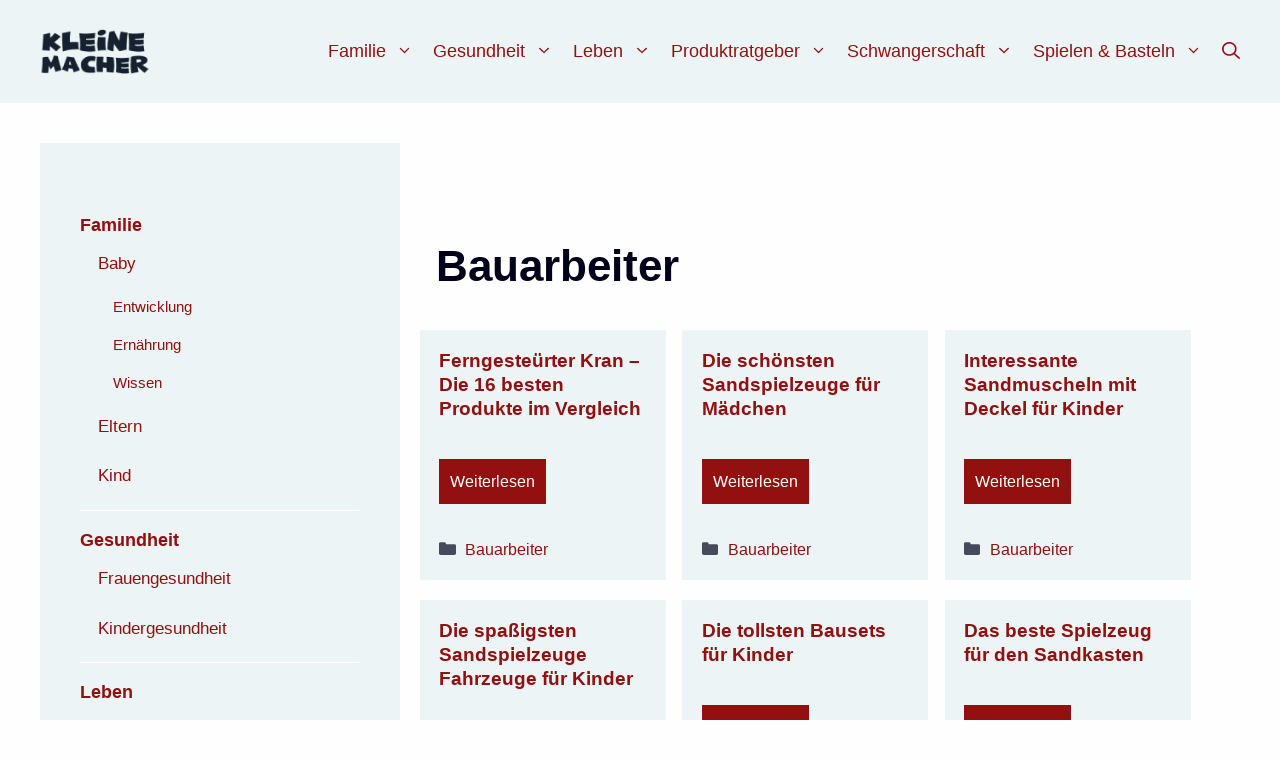

--- FILE ---
content_type: text/html; charset=UTF-8
request_url: https://kleine-macher.de/ratgeber/spielzeug/puppen-rollenspiele/bauarbeiter/
body_size: 36208
content:
<!DOCTYPE html><html lang=de><head><meta charset=UTF-8><meta name=robots content='index, follow, max-image-preview:large, max-snippet:-1, max-video-preview:-1'/><meta name=viewport content="width=device-width, initial-scale=1"> <!-- This site is optimized with the Yoast SEO plugin v26.5 - https://yoast.com/wordpress/plugins/seo/ --><title>Bauarbeiter Archive - Kleine-Macher</title><link rel=stylesheet id=siteground-optimizer-combined-css-c9deac05afe281757e9946d79343d884 href="https://kleine-macher.de/wp-content/uploads/siteground-optimizer-assets/siteground-optimizer-combined-css-c9deac05afe281757e9946d79343d884.css" media=all /><link rel=preload href="https://kleine-macher.de/wp-content/uploads/siteground-optimizer-assets/siteground-optimizer-combined-css-c9deac05afe281757e9946d79343d884.css" as=style><link rel=canonical href="https://kleine-macher.de/ratgeber/spielzeug/puppen-rollenspiele/bauarbeiter/"/><link rel=next href="https://kleine-macher.de/ratgeber/spielzeug/puppen-rollenspiele/bauarbeiter/page/2/"/><meta property=og:locale content=de_DE /><meta property=og:type content=article /><meta property=og:title content="Bauarbeiter Archive - Kleine-Macher"/><meta property=og:url content="https://kleine-macher.de/ratgeber/spielzeug/puppen-rollenspiele/bauarbeiter/"/><meta property=og:site_name content=Kleine-Macher /><meta name=twitter:card content=summary_large_image /> <script type="application/ld+json" class=yoast-schema-graph>{"@context":"https://schema.org","@graph":[{"@type":"CollectionPage","@id":"https://kleine-macher.de/ratgeber/spielzeug/puppen-rollenspiele/bauarbeiter/","url":"https://kleine-macher.de/ratgeber/spielzeug/puppen-rollenspiele/bauarbeiter/","name":"Bauarbeiter Archive - Kleine-Macher","isPartOf":{"@id":"https://kleine-macher.de/#website"},"breadcrumb":{"@id":"https://kleine-macher.de/ratgeber/spielzeug/puppen-rollenspiele/bauarbeiter/#breadcrumb"},"inLanguage":"de"},{"@type":"BreadcrumbList","@id":"https://kleine-macher.de/ratgeber/spielzeug/puppen-rollenspiele/bauarbeiter/#breadcrumb","itemListElement":[{"@type":"ListItem","position":1,"name":"Startseite","item":"https://kleine-macher.de/"},{"@type":"ListItem","position":2,"name":"Produktratgeber","item":"https://kleine-macher.de/ratgeber/"},{"@type":"ListItem","position":3,"name":"Spielzeug","item":"https://kleine-macher.de/ratgeber/spielzeug/"},{"@type":"ListItem","position":4,"name":"Puppen- &amp; Rollenspiele","item":"https://kleine-macher.de/ratgeber/spielzeug/puppen-rollenspiele/"},{"@type":"ListItem","position":5,"name":"Bauarbeiter"}]},{"@type":"WebSite","@id":"https://kleine-macher.de/#website","url":"https://kleine-macher.de/","name":"Kleine-Macher","description":"Deine Informationsquelle für alle Themen rund um Kinderspielzeug","publisher":{"@id":"https://kleine-macher.de/#organization"},"potentialAction":[{"@type":"SearchAction","target":{"@type":"EntryPoint","urlTemplate":"https://kleine-macher.de/?s={search_term_string}"},"query-input":{"@type":"PropertyValueSpecification","valueRequired":true,"valueName":"search_term_string"}}],"inLanguage":"de"},{"@type":"Organization","@id":"https://kleine-macher.de/#organization","name":"Kleine Macher","url":"https://kleine-macher.de/","logo":{"@type":"ImageObject","inLanguage":"de","@id":"https://kleine-macher.de/#/schema/logo/image/","url":"https://kleine-macher.de/wp-content/uploads/2022/07/image-5.png","contentUrl":"https://kleine-macher.de/wp-content/uploads/2022/07/image-5.png","width":250,"height":250,"caption":"Kleine Macher"},"image":{"@id":"https://kleine-macher.de/#/schema/logo/image/"}}]}</script> <!-- / Yoast SEO plugin. --><link rel=dns-prefetch href='//www.googletagmanager.com'/><link rel=dns-prefetch href='//pagead2.googlesyndication.com'/><link rel=alternate type="application/rss+xml" title="Kleine-Macher &raquo; Feed" href="https://kleine-macher.de/feed/"/><link rel=alternate type="application/rss+xml" title="Kleine-Macher &raquo; Kategorie-Feed für Bauarbeiter" href="https://kleine-macher.de/ratgeber/spielzeug/puppen-rollenspiele/bauarbeiter/feed/"/> <style id=wp-img-auto-sizes-contain-inline-css>img:is([sizes=auto i],[sizes^="auto," i]){contain-intrinsic-size:3000px 1500px}</style> <style id=wp-emoji-styles-inline-css>img.wp-smiley,img.emoji{display:inline!important;border:none!important;box-shadow:none!important;height:1em!important;width:1em!important;margin:0 .07em!important;vertical-align:-.1em!important;background:none!important;padding:0!important}</style> <style id=wp-block-library-inline-css>:root{--wp-block-synced-color:#7a00df;--wp-block-synced-color--rgb:122 , 0 , 223;--wp-bound-block-color:var(--wp-block-synced-color);--wp-editor-canvas-background:#ddd;--wp-admin-theme-color:#007cba;--wp-admin-theme-color--rgb:0 , 124 , 186;--wp-admin-theme-color-darker-10:#006ba1;--wp-admin-theme-color-darker-10--rgb:0 , 107 , 160.5;--wp-admin-theme-color-darker-20:#005a87;--wp-admin-theme-color-darker-20--rgb:0 , 90 , 135;--wp-admin-border-width-focus:2px}@media (min-resolution:192dpi){:root{--wp-admin-border-width-focus:1.5px}}.wp-element-button{cursor:pointer}:root .has-very-light-gray-background-color{background-color:#eee}:root .has-very-dark-gray-background-color{background-color:#313131}:root .has-very-light-gray-color{color:#eee}:root .has-very-dark-gray-color{color:#313131}:root .has-vivid-green-cyan-to-vivid-cyan-blue-gradient-background{background:linear-gradient(135deg,#00d084,#0693e3)}:root .has-purple-crush-gradient-background{background:linear-gradient(135deg,#34e2e4,#4721fb 50%,#ab1dfe)}:root .has-hazy-dawn-gradient-background{background:linear-gradient(135deg,#faaca8,#dad0ec)}:root .has-subdued-olive-gradient-background{background:linear-gradient(135deg,#fafae1,#67a671)}:root .has-atomic-cream-gradient-background{background:linear-gradient(135deg,#fdd79a,#004a59)}:root .has-nightshade-gradient-background{background:linear-gradient(135deg,#330968,#31cdcf)}:root .has-midnight-gradient-background{background:linear-gradient(135deg,#020381,#2874fc)}:root{--wp--preset--font-size--normal:16px;--wp--preset--font-size--huge:42px}.has-regular-font-size{font-size:1em}.has-larger-font-size{font-size:2.625em}.has-normal-font-size{font-size:var(--wp--preset--font-size--normal)}.has-huge-font-size{font-size:var(--wp--preset--font-size--huge)}.has-text-align-center{text-align:center}.has-text-align-left{text-align:left}.has-text-align-right{text-align:right}.has-fit-text{white-space:nowrap!important}#end-resizable-editor-section{display:none}.aligncenter{clear:both}.items-justified-left{justify-content:flex-start}.items-justified-center{justify-content:center}.items-justified-right{justify-content:flex-end}.items-justified-space-between{justify-content:space-between}.screen-reader-text{border:0;clip-path:inset(50%);height:1px;margin:-1px;overflow:hidden;padding:0;position:absolute;width:1px;word-wrap:normal!important}.screen-reader-text:focus{background-color:#ddd;clip-path:none;color:#444;display:block;font-size:1em;height:auto;left:5px;line-height:normal;padding:15px 23px 14px;text-decoration:none;top:5px;width:auto;z-index:100000}html :where(.has-border-color){border-style:solid}html :where([style*=border-top-color]){border-top-style:solid}html :where([style*=border-right-color]){border-right-style:solid}html :where([style*=border-bottom-color]){border-bottom-style:solid}html :where([style*=border-left-color]){border-left-style:solid}html :where([style*=border-width]){border-style:solid}html :where([style*=border-top-width]){border-top-style:solid}html :where([style*=border-right-width]){border-right-style:solid}html :where([style*=border-bottom-width]){border-bottom-style:solid}html :where([style*=border-left-width]){border-left-style:solid}html :where(img[class*=wp-image-]){height:auto;max-width:100%}:where(figure){margin:0 0 1em}html :where(.is-position-sticky){--wp-admin--admin-bar--position-offset:var(--wp-admin--admin-bar--height,0)}@media screen and (max-width:600px){html :where(.is-position-sticky){--wp-admin--admin-bar--position-offset:0}}</style><style id=wp-block-heading-inline-css>h1:where(.wp-block-heading).has-background,h2:where(.wp-block-heading).has-background,h3:where(.wp-block-heading).has-background,h4:where(.wp-block-heading).has-background,h5:where(.wp-block-heading).has-background,h6:where(.wp-block-heading).has-background{padding:1.25em 2.375em}h1.has-text-align-left[style*=writing-mode]:where([style*=vertical-lr]),h1.has-text-align-right[style*=writing-mode]:where([style*=vertical-rl]),h2.has-text-align-left[style*=writing-mode]:where([style*=vertical-lr]),h2.has-text-align-right[style*=writing-mode]:where([style*=vertical-rl]),h3.has-text-align-left[style*=writing-mode]:where([style*=vertical-lr]),h3.has-text-align-right[style*=writing-mode]:where([style*=vertical-rl]),h4.has-text-align-left[style*=writing-mode]:where([style*=vertical-lr]),h4.has-text-align-right[style*=writing-mode]:where([style*=vertical-rl]),h5.has-text-align-left[style*=writing-mode]:where([style*=vertical-lr]),h5.has-text-align-right[style*=writing-mode]:where([style*=vertical-rl]),h6.has-text-align-left[style*=writing-mode]:where([style*=vertical-lr]),h6.has-text-align-right[style*=writing-mode]:where([style*=vertical-rl]){rotate:180deg}</style> <style id=wp-block-list-inline-css>ol,ul{box-sizing:border-box}:root :where(.wp-block-list.has-background){padding:1.25em 2.375em}</style> <style id=wp-block-paragraph-inline-css>.is-small-text{font-size:.875em}.is-regular-text{font-size:1em}.is-large-text{font-size:2.25em}.is-larger-text{font-size:3em}.has-drop-cap:not(:focus):first-letter{float:left;font-size:8.4em;font-style:normal;font-weight:100;line-height:.68;margin:.05em .1em 0 0;text-transform:uppercase}body.rtl .has-drop-cap:not(:focus):first-letter{float:none;margin-left:.1em}p.has-drop-cap.has-background{overflow:hidden}:root :where(p.has-background){padding:1.25em 2.375em}:where(p.has-text-color:not(.has-link-color)) a{color:inherit}p.has-text-align-left[style*="writing-mode:vertical-lr"],p.has-text-align-right[style*="writing-mode:vertical-rl"]{rotate:180deg}</style> <style id=global-styles-inline-css>:root{--wp--preset--aspect-ratio--square:1;--wp--preset--aspect-ratio--4-3: 4/3;--wp--preset--aspect-ratio--3-4: 3/4;--wp--preset--aspect-ratio--3-2: 3/2;--wp--preset--aspect-ratio--2-3: 2/3;--wp--preset--aspect-ratio--16-9: 16/9;--wp--preset--aspect-ratio--9-16: 9/16;--wp--preset--color--black:#000;--wp--preset--color--cyan-bluish-gray:#abb8c3;--wp--preset--color--white:var(--white);--wp--preset--color--pale-pink:#f78da7;--wp--preset--color--vivid-red:#cf2e2e;--wp--preset--color--luminous-vivid-orange:#ff6900;--wp--preset--color--luminous-vivid-amber:#fcb900;--wp--preset--color--light-green-cyan:#7bdcb5;--wp--preset--color--vivid-green-cyan:#00d084;--wp--preset--color--pale-cyan-blue:#8ed1fc;--wp--preset--color--vivid-cyan-blue:#0693e3;--wp--preset--color--vivid-purple:#9b51e0;--wp--preset--color--font:var(--font);--wp--preset--color--accent-light:var(--accent-light);--wp--preset--color--accent-dark:var(--accent-dark);--wp--preset--color--call-to-action:var(--call-to-action);--wp--preset--color--hover:var(--hover);--wp--preset--color--accent-grey:var(--accent-grey);--wp--preset--color--accent-light-transparent:var(--accent-light-transparent);--wp--preset--gradient--vivid-cyan-blue-to-vivid-purple:linear-gradient(135deg,#0693e3 0%,#9b51e0 100%);--wp--preset--gradient--light-green-cyan-to-vivid-green-cyan:linear-gradient(135deg,#7adcb4 0%,#00d082 100%);--wp--preset--gradient--luminous-vivid-amber-to-luminous-vivid-orange:linear-gradient(135deg,#fcb900 0%,#ff6900 100%);--wp--preset--gradient--luminous-vivid-orange-to-vivid-red:linear-gradient(135deg,#ff6900 0%,#cf2e2e 100%);--wp--preset--gradient--very-light-gray-to-cyan-bluish-gray:linear-gradient(135deg,#eee 0%,#a9b8c3 100%);--wp--preset--gradient--cool-to-warm-spectrum:linear-gradient(135deg,#4aeadc 0%,#9778d1 20%,#cf2aba 40%,#ee2c82 60%,#fb6962 80%,#fef84c 100%);--wp--preset--gradient--blush-light-purple:linear-gradient(135deg,#ffceec 0%,#9896f0 100%);--wp--preset--gradient--blush-bordeaux:linear-gradient(135deg,#fecda5 0%,#fe2d2d 50%,#6b003e 100%);--wp--preset--gradient--luminous-dusk:linear-gradient(135deg,#ffcb70 0%,#c751c0 50%,#4158d0 100%);--wp--preset--gradient--pale-ocean:linear-gradient(135deg,#fff5cb 0%,#b6e3d4 50%,#33a7b5 100%);--wp--preset--gradient--electric-grass:linear-gradient(135deg,#caf880 0%,#71ce7e 100%);--wp--preset--gradient--midnight:linear-gradient(135deg,#020381 0%,#2874fc 100%);--wp--preset--font-size--small:13px;--wp--preset--font-size--medium:20px;--wp--preset--font-size--large:36px;--wp--preset--font-size--x-large:42px;--wp--preset--spacing--20:.44rem;--wp--preset--spacing--30:.67rem;--wp--preset--spacing--40:1rem;--wp--preset--spacing--50:1.5rem;--wp--preset--spacing--60:2.25rem;--wp--preset--spacing--70:3.38rem;--wp--preset--spacing--80:5.06rem;--wp--preset--shadow--natural:6px 6px 9px rgba(0,0,0,.2);--wp--preset--shadow--deep:12px 12px 50px rgba(0,0,0,.4);--wp--preset--shadow--sharp:6px 6px 0 rgba(0,0,0,.2);--wp--preset--shadow--outlined:6px 6px 0 -3px #fff , 6px 6px #000;--wp--preset--shadow--crisp:6px 6px 0 #000}:where(.is-layout-flex){gap:.5em}:where(.is-layout-grid){gap:.5em}body .is-layout-flex{display:flex}.is-layout-flex{flex-wrap:wrap;align-items:center}.is-layout-flex > :is(*, div){margin:0}body .is-layout-grid{display:grid}.is-layout-grid > :is(*, div){margin:0}:where(.wp-block-columns.is-layout-flex){gap:2em}:where(.wp-block-columns.is-layout-grid){gap:2em}:where(.wp-block-post-template.is-layout-flex){gap:1.25em}:where(.wp-block-post-template.is-layout-grid){gap:1.25em}.has-black-color{color:var(--wp--preset--color--black)!important}.has-cyan-bluish-gray-color{color:var(--wp--preset--color--cyan-bluish-gray)!important}.has-white-color{color:var(--wp--preset--color--white)!important}.has-pale-pink-color{color:var(--wp--preset--color--pale-pink)!important}.has-vivid-red-color{color:var(--wp--preset--color--vivid-red)!important}.has-luminous-vivid-orange-color{color:var(--wp--preset--color--luminous-vivid-orange)!important}.has-luminous-vivid-amber-color{color:var(--wp--preset--color--luminous-vivid-amber)!important}.has-light-green-cyan-color{color:var(--wp--preset--color--light-green-cyan)!important}.has-vivid-green-cyan-color{color:var(--wp--preset--color--vivid-green-cyan)!important}.has-pale-cyan-blue-color{color:var(--wp--preset--color--pale-cyan-blue)!important}.has-vivid-cyan-blue-color{color:var(--wp--preset--color--vivid-cyan-blue)!important}.has-vivid-purple-color{color:var(--wp--preset--color--vivid-purple)!important}.has-black-background-color{background-color:var(--wp--preset--color--black)!important}.has-cyan-bluish-gray-background-color{background-color:var(--wp--preset--color--cyan-bluish-gray)!important}.has-white-background-color{background-color:var(--wp--preset--color--white)!important}.has-pale-pink-background-color{background-color:var(--wp--preset--color--pale-pink)!important}.has-vivid-red-background-color{background-color:var(--wp--preset--color--vivid-red)!important}.has-luminous-vivid-orange-background-color{background-color:var(--wp--preset--color--luminous-vivid-orange)!important}.has-luminous-vivid-amber-background-color{background-color:var(--wp--preset--color--luminous-vivid-amber)!important}.has-light-green-cyan-background-color{background-color:var(--wp--preset--color--light-green-cyan)!important}.has-vivid-green-cyan-background-color{background-color:var(--wp--preset--color--vivid-green-cyan)!important}.has-pale-cyan-blue-background-color{background-color:var(--wp--preset--color--pale-cyan-blue)!important}.has-vivid-cyan-blue-background-color{background-color:var(--wp--preset--color--vivid-cyan-blue)!important}.has-vivid-purple-background-color{background-color:var(--wp--preset--color--vivid-purple)!important}.has-black-border-color{border-color:var(--wp--preset--color--black)!important}.has-cyan-bluish-gray-border-color{border-color:var(--wp--preset--color--cyan-bluish-gray)!important}.has-white-border-color{border-color:var(--wp--preset--color--white)!important}.has-pale-pink-border-color{border-color:var(--wp--preset--color--pale-pink)!important}.has-vivid-red-border-color{border-color:var(--wp--preset--color--vivid-red)!important}.has-luminous-vivid-orange-border-color{border-color:var(--wp--preset--color--luminous-vivid-orange)!important}.has-luminous-vivid-amber-border-color{border-color:var(--wp--preset--color--luminous-vivid-amber)!important}.has-light-green-cyan-border-color{border-color:var(--wp--preset--color--light-green-cyan)!important}.has-vivid-green-cyan-border-color{border-color:var(--wp--preset--color--vivid-green-cyan)!important}.has-pale-cyan-blue-border-color{border-color:var(--wp--preset--color--pale-cyan-blue)!important}.has-vivid-cyan-blue-border-color{border-color:var(--wp--preset--color--vivid-cyan-blue)!important}.has-vivid-purple-border-color{border-color:var(--wp--preset--color--vivid-purple)!important}.has-vivid-cyan-blue-to-vivid-purple-gradient-background{background:var(--wp--preset--gradient--vivid-cyan-blue-to-vivid-purple)!important}.has-light-green-cyan-to-vivid-green-cyan-gradient-background{background:var(--wp--preset--gradient--light-green-cyan-to-vivid-green-cyan)!important}.has-luminous-vivid-amber-to-luminous-vivid-orange-gradient-background{background:var(--wp--preset--gradient--luminous-vivid-amber-to-luminous-vivid-orange)!important}.has-luminous-vivid-orange-to-vivid-red-gradient-background{background:var(--wp--preset--gradient--luminous-vivid-orange-to-vivid-red)!important}.has-very-light-gray-to-cyan-bluish-gray-gradient-background{background:var(--wp--preset--gradient--very-light-gray-to-cyan-bluish-gray)!important}.has-cool-to-warm-spectrum-gradient-background{background:var(--wp--preset--gradient--cool-to-warm-spectrum)!important}.has-blush-light-purple-gradient-background{background:var(--wp--preset--gradient--blush-light-purple)!important}.has-blush-bordeaux-gradient-background{background:var(--wp--preset--gradient--blush-bordeaux)!important}.has-luminous-dusk-gradient-background{background:var(--wp--preset--gradient--luminous-dusk)!important}.has-pale-ocean-gradient-background{background:var(--wp--preset--gradient--pale-ocean)!important}.has-electric-grass-gradient-background{background:var(--wp--preset--gradient--electric-grass)!important}.has-midnight-gradient-background{background:var(--wp--preset--gradient--midnight)!important}.has-small-font-size{font-size:var(--wp--preset--font-size--small)!important}.has-medium-font-size{font-size:var(--wp--preset--font-size--medium)!important}.has-large-font-size{font-size:var(--wp--preset--font-size--large)!important}.has-x-large-font-size{font-size:var(--wp--preset--font-size--x-large)!important}</style> <style id=classic-theme-styles-inline-css>.wp-block-button__link{color:#fff;background-color:#32373c;border-radius:9999px;box-shadow:none;text-decoration:none;padding:calc(.667em + 2px) calc(1.333em + 2px);font-size:1.125em}.wp-block-file__button{background:#32373c;color:#fff;text-decoration:none}</style> <style id=generate-style-inline-css>.resize-featured-image .post-image img{width:300px}.generate-columns{margin-bottom:20px;padding-left:20px}.generate-columns-container{margin-left:-20px}.page-header{margin-bottom:20px;margin-left:20px}.generate-columns-container>.paging-navigation{margin-left:20px}body{background-color:var(--white);color:var(--font)}a{color:var(--call-to-action)}a:hover,a:focus{text-decoration:underline}.entry-title a,.site-branding a,a.button,.wp-block-button__link,.main-navigation a{text-decoration:none}a:hover,a:focus,a:active{color:var(--hover)}.grid-container{max-width:1280px}.wp-block-group__inner-container{max-width:1280px;margin-left:auto;margin-right:auto}.site-header .header-image{width:110px}.generate-back-to-top{font-size:20px;border-radius:3px;position:fixed;bottom:30px;right:30px;line-height:40px;width:40px;text-align:center;z-index:10;transition:opacity 300ms ease-in-out;opacity:.1;transform:translateY(1000px)}.generate-back-to-top__show{opacity:1;transform:translateY(0)}.navigation-search{position:absolute;left:-99999px;pointer-events:none;visibility:hidden;z-index:20;width:100%;top:0;transition:opacity 100ms ease-in-out;opacity:0}.navigation-search.nav-search-active{left:0;right:0;pointer-events:auto;visibility:visible;opacity:1}.navigation-search input[type="search"]{outline:0;border:0;vertical-align:bottom;line-height:1;opacity:.9;width:100%;z-index:20;border-radius:0;-webkit-appearance:none;height:60px}.navigation-search input::-ms-clear{display:none;width:0;height:0}.navigation-search input::-ms-reveal{display:none;width:0;height:0}.navigation-search input::-webkit-search-decoration,.navigation-search input::-webkit-search-cancel-button,.navigation-search input::-webkit-search-results-button,.navigation-search input::-webkit-search-results-decoration{display:none}.gen-sidebar-nav .navigation-search{top:auto;bottom:0}:root{--font:#01011a;--white:#fefefe;--accent-light:#edf4f5;--accent-dark:#0a5471;--call-to-action:#931010;--hover:#ce5c5c;--accent-grey:#f7f7f7;--accent-light-transparent:rgba(237,244,245,.85)}:root .has-font-color{color:var(--font)}:root .has-font-background-color{background-color:var(--font)}:root .has-white-color{color:var(--white)}:root .has-white-background-color{background-color:var(--white)}:root .has-accent-light-color{color:var(--accent-light)}:root .has-accent-light-background-color{background-color:var(--accent-light)}:root .has-accent-dark-color{color:var(--accent-dark)}:root .has-accent-dark-background-color{background-color:var(--accent-dark)}:root .has-call-to-action-color{color:var(--call-to-action)}:root .has-call-to-action-background-color{background-color:var(--call-to-action)}:root .has-hover-color{color:var(--hover)}:root .has-hover-background-color{background-color:var(--hover)}:root .has-accent-grey-color{color:var(--accent-grey)}:root .has-accent-grey-background-color{background-color:var(--accent-grey)}:root .has-accent-light-transparent-color{color:var(--accent-light-transparent)}:root .has-accent-light-transparent-background-color{background-color:var(--accent-light-transparent)}body,button,input,select,textarea{font-family:Helvetica;font-weight:normal;font-size:1.2rem}@media (max-width:768px){body,button,input,select,textarea{font-size:1rem}}.main-navigation a,.main-navigation .menu-toggle,.main-navigation .menu-bar-items{font-family:inherit;font-weight:500;font-size:1.1rem}.main-navigation .main-nav ul ul li a{font-family:inherit;font-weight:500;font-size:1rem}@media (max-width:768px){.main-navigation .main-nav ul ul li a{font-size:1rem}}h1{font-family:inherit;font-weight:700;font-size:2.75rem;line-height:1.3em}@media (max-width:1024px){h1{line-height:1.3em}}@media (max-width:768px){h1{font-size:2rem}}h2{font-family:inherit;font-weight:700;font-size:2.5rem;line-height:1.3em;margin-bottom:1.5rem}@media (max-width:1024px){h2{font-size:2.5rem;line-height:1.3em;margin-bottom:1.5rem}}@media (max-width:768px){h2{font-size:2rem;line-height:1.25em;margin-bottom:1.5rem}}h3{font-family:inherit;font-weight:600;font-size:1.75rem}h4{font-family:inherit;font-size:2rem;margin-bottom:0}@media (max-width:1024px){h4{font-size:2rem;margin-bottom:0}}@media (max-width:768px){h4{font-size:1.5rem;margin-bottom:0}}h5{font-family:inherit;font-weight:600;font-size:1.3rem;line-height:1.4em;margin-bottom:.4em}h6{font-family:inherit;font-size:1.25rem}@media (max-width:768px){h6{font-size:1.25rem}}.site-info{font-family:inherit;font-size:.9rem}.top-bar{background-color:var(--white);color:var(--font)}.top-bar a{color:var(--call-to-action)}.top-bar a:hover{color:var(--hover)}.site-header{background-color:var(--accent-light);color:var(--font)}.site-header a{color:var(--call-to-action)}.site-header a:hover{color:var(--hover)}.main-title a,.main-title a:hover{color:var(--font)}.site-description{color:var(--font)}.mobile-menu-control-wrapper .menu-toggle,.mobile-menu-control-wrapper .menu-toggle:hover,.mobile-menu-control-wrapper .menu-toggle:focus,.has-inline-mobile-toggle #site-navigation.toggled{background-color:rgba(0,0,0,.02)}.main-navigation,.main-navigation ul ul{background-color:var(--accent-light)}.main-navigation .main-nav ul li a,.main-navigation .menu-toggle,.main-navigation .menu-bar-items{color:var(--call-to-action)}.main-navigation .main-nav ul li:not([class*="current-menu-"]):hover > a, .main-navigation .main-nav ul li:not([class*="current-menu-"]):focus > a, .main-navigation .main-nav ul li.sfHover:not([class*="current-menu-"]) > a, .main-navigation .menu-bar-item:hover > a, .main-navigation .menu-bar-item.sfHover > a{color:var(--hover);background-color:var(--accent-light)}button.menu-toggle:hover,button.menu-toggle:focus{color:var(--call-to-action)}.main-navigation .main-nav ul li[class*="current-menu-"]>a{color:var(--hover);background-color:var(--accent-light)}.navigation-search input[type="search"],.navigation-search input[type="search"]:active,.navigation-search input[type="search"]:focus,.main-navigation .main-nav ul li.search-item.active>a,.main-navigation .menu-bar-items .search-item.active>a{color:var(--font);background-color:var(--white);opacity:1}.main-navigation ul ul{background-color:var(--accent-light)}.main-navigation .main-nav ul ul li a{color:var(--call-to-action)}.main-navigation .main-nav ul ul li:not([class*="current-menu-"]):hover > a,.main-navigation .main-nav ul ul li:not([class*="current-menu-"]):focus > a, .main-navigation .main-nav ul ul li.sfHover:not([class*="current-menu-"]) > a{color:var(--hover);background-color:var(--accent-light)}.main-navigation .main-nav ul ul li[class*="current-menu-"]>a{color:var(--hover);background-color:var(--accent-light)}.separate-containers .inside-article,.separate-containers .comments-area,.separate-containers .page-header,.one-container .container,.separate-containers .paging-navigation,.inside-page-header{color:var(--font);background-color:var(--white)}.inside-article a,.paging-navigation a,.comments-area a,.page-header a{color:var(--call-to-action)}.inside-article a:hover,.paging-navigation a:hover,.comments-area a:hover,.page-header a:hover{color:var(--hover)}.entry-header h1,.page-header h1{color:var(--font)}.entry-title a{color:var(--call-to-action)}.entry-title a:hover{color:var(--hover)}.entry-meta{color:var(--font)}.entry-meta a{color:var(--call-to-action)}.entry-meta a:hover{color:var(--hover)}h1{color:var(--font)}h2{color:var(--font)}h3{color:var(--font)}h4{color:var(--font)}h5{color:var(--font)}h6{color:var(--font)}.sidebar .widget{color:var(--font);background-color:var(--accent-light)}.sidebar .widget a{color:var(--call-to-action)}.sidebar .widget a:hover{color:var(--hover)}.sidebar .widget .widget-title{color:var(--font)}.footer-widgets{color:var(--white);background-color:var(--accent-dark)}.footer-widgets a{color:var(--call-to-action)}.footer-widgets a:hover{color:var(--hover)}.footer-widgets .widget-title{color:var(--white)}.site-info{color:var(--font);background-color:var(--white)}.site-info a{color:var(--font)}.site-info a:hover{color:var(--hover)}.footer-bar .widget_nav_menu .current-menu-item a{color:var(--hover)}input[type="text"],input[type="email"],input[type="url"],input[type="password"],input[type="search"],input[type="tel"],input[type="number"],textarea,select{color:var(--font);background-color:var(--white);border-color:var(--call-to-action)}input[type="text"]:focus,input[type="email"]:focus,input[type="url"]:focus,input[type="password"]:focus,input[type="search"]:focus,input[type="tel"]:focus,input[type="number"]:focus,textarea:focus,select:focus{color:var(--font);background-color:var(--white);border-color:var(--hover)}button,html input[type="button"],input[type="reset"],input[type="submit"],a.button,a.wp-block-button__link:not(.has-background){color:var(--white);background-color:var(--call-to-action)}button:hover,html input[type="button"]:hover,input[type="reset"]:hover,input[type="submit"]:hover,a.button:hover,button:focus,html input[type="button"]:focus,input[type="reset"]:focus,input[type="submit"]:focus,a.button:focus,a.wp-block-button__link:not(.has-background):active,a.wp-block-button__link:not(.has-background):focus,a.wp-block-button__link:not(.has-background):hover{color:var(--white);background-color:var(--hover)}a.generate-back-to-top{background-color:var(--call-to-action);color:var(--white)}a.generate-back-to-top:hover,a.generate-back-to-top:focus{background-color:var(--hover);color:var(--white)}:root{--gp-search-modal-bg-color:var(--base-3);--gp-search-modal-text-color:var(--contrast);--gp-search-modal-overlay-bg-color:rgba(0,0,0,.2)}@media (max-width:768px){.main-navigation .menu-bar-item:hover>a,.main-navigation .menu-bar-item.sfHover>a{background:none;color:var(--call-to-action)}}.nav-below-header .main-navigation .inside-navigation.grid-container,.nav-above-header .main-navigation .inside-navigation.grid-container{padding:0 40px 0 40px}.site-main .wp-block-group__inner-container{padding:40px}.separate-containers .paging-navigation{padding-top:20px;padding-bottom:20px}.entry-content .alignwide, body:not(.no-sidebar) .entry-content .alignfull{margin-left:-40px;width:calc(100% + 80px);max-width:calc(100% + 80px)}.main-navigation .main-nav ul li a,.menu-toggle,.main-navigation .menu-bar-item>a{padding-left:0;padding-right:0;line-height:63px}.main-navigation .main-nav ul ul li a{padding:10px 0 10px 0}.main-navigation ul ul{width:233px}.navigation-search input[type="search"]{height:63px}.rtl .menu-item-has-children .dropdown-menu-toggle{padding-left:0}.menu-item-has-children .dropdown-menu-toggle{padding-right:0}.rtl .main-navigation .main-nav ul li.menu-item-has-children>a{padding-right:0}@media (max-width:768px){.separate-containers .inside-article,.separate-containers .comments-area,.separate-containers .page-header,.separate-containers .paging-navigation,.one-container .site-content,.inside-page-header{padding:30px}.site-main .wp-block-group__inner-container{padding:30px}.inside-top-bar{padding-right:30px;padding-left:30px}.inside-header{padding-right:25px;padding-left:25px}.widget-area .widget{padding-top:30px;padding-right:30px;padding-bottom:30px;padding-left:30px}.footer-widgets-container{padding-top:30px;padding-right:30px;padding-bottom:30px;padding-left:30px}.inside-site-info{padding-right:30px;padding-left:30px}.entry-content .alignwide, body:not(.no-sidebar) .entry-content .alignfull{margin-left:-30px;width:calc(100% + 60px);max-width:calc(100% + 60px)}.one-container .site-main .paging-navigation{margin-bottom:20px}}.is-right-sidebar{width:30%}.is-left-sidebar{width:30%}.site-content .content-area{width:70%}@media (max-width:1089px){.main-navigation .menu-toggle,.sidebar-nav-mobile:not(#sticky-placeholder){display:block}.main-navigation ul,.gen-sidebar-nav,.main-navigation:not(.slideout-navigation):not(.toggled) .main-nav > ul,.has-inline-mobile-toggle #site-navigation .inside-navigation > *:not(.navigation-search):not(.main-nav){display:none}.nav-align-right .inside-navigation,.nav-align-center .inside-navigation{justify-content:space-between}.has-inline-mobile-toggle .mobile-menu-control-wrapper{display:flex;flex-wrap:wrap}.has-inline-mobile-toggle .inside-header{flex-direction:row;text-align:left;flex-wrap:wrap}.has-inline-mobile-toggle .header-widget,.has-inline-mobile-toggle #site-navigation{flex-basis:100%}.nav-float-left .has-inline-mobile-toggle #site-navigation{order:10}}.dynamic-author-image-rounded{border-radius:100%}.dynamic-featured-image,.dynamic-author-image{vertical-align:middle}.one-container.blog .dynamic-content-template:not(:last-child), .one-container.archive .dynamic-content-template:not(:last-child){padding-bottom:0}.dynamic-entry-excerpt>p:last-child{margin-bottom:0}.main-navigation .main-nav ul li a,.menu-toggle,.main-navigation .menu-bar-item>a{transition:line-height 300ms ease}.main-navigation.toggled .main-nav>ul{background-color:var(--accent-light)}.sticky-enabled .gen-sidebar-nav.is_stuck .main-navigation{margin-bottom:0}.sticky-enabled .gen-sidebar-nav.is_stuck{z-index:500}.sticky-enabled .main-navigation.is_stuck{box-shadow:0 2px 2px -2px rgba(0,0,0,.2)}.navigation-stick:not(.gen-sidebar-nav) {left:0;right:0;width:100%!important}.nav-float-right .navigation-stick{width:100%!important;left:0}.nav-float-right .navigation-stick .navigation-branding{margin-right:auto}.main-navigation.has-sticky-branding:not(.grid-container) .inside-navigation:not(.grid-container) .navigation-branding{margin-left:10px}.main-navigation.navigation-stick.has-sticky-branding .inside-navigation.grid-container{padding-left:40px;padding-right:40px}@media (max-width:768px){.main-navigation.navigation-stick.has-sticky-branding .inside-navigation.grid-container{padding-left:0;padding-right:0}}@media (max-width:1089px){.main-navigation .menu-toggle,.main-navigation .mobile-bar-items a,.main-navigation .menu-bar-item>a{padding-left:15px;padding-right:15px}.main-navigation .main-nav ul li a,.main-navigation .menu-toggle,.main-navigation .mobile-bar-items a,.main-navigation .menu-bar-item>a{line-height:50px}.main-navigation .site-logo.navigation-logo img,.mobile-header-navigation .site-logo.mobile-header-logo img,.navigation-search input[type="search"]{height:50px}}@media (max-width:1024px),(min-width:1025px){.main-navigation.sticky-navigation-transition .main-nav>ul>li>a,.sticky-navigation-transition .menu-toggle,.main-navigation.sticky-navigation-transition .menu-bar-item>a,.sticky-navigation-transition .navigation-branding .main-title{line-height:80px}.main-navigation.sticky-navigation-transition .site-logo img,.main-navigation.sticky-navigation-transition .navigation-search input[type="search"],.main-navigation.sticky-navigation-transition .navigation-branding img{height:80px}}</style> <style id=generateblocks-inline-css>.gb-container-e4da2c8f{background-color:var(--accent-light)}.gb-container-e4da2c8f>.gb-inside-container{padding-top:1em;padding-bottom:1em;max-width:1280px;margin-left:auto;margin-right:auto}.gb-grid-wrapper>.gb-grid-column-e4da2c8f>.gb-container{display:flex;flex-direction:column;height:100%}.gb-container-56917e4b{background-color:var(--accent-dark)}.gb-container-56917e4b>.gb-inside-container{padding-top:1em;padding-bottom:1em;max-width:1280px;margin-left:auto;margin-right:auto}.gb-container-56917e4b a{color:var(--white)}.gb-container-56917e4b a:hover{color:var(--hover)}.gb-grid-wrapper>.gb-grid-column-56917e4b>.gb-container{display:flex;flex-direction:column;height:100%}.gb-container-2de92128>.gb-inside-container{padding:1em;max-width:1280px;margin-left:auto;margin-right:auto}.gb-container-2de92128 a{color:var(--font)}.gb-container-2de92128 a:hover{color:var(--hover)}.gb-grid-wrapper>.gb-grid-column-2de92128>.gb-container{display:flex;flex-direction:column;height:100%}:root{--gb-container-width:1280px}.gb-container .wp-block-image img{vertical-align:middle}.gb-grid-wrapper .wp-block-image{margin-bottom:0}.gb-highlight{background:none}.gb-shape{line-height:0}</style> <style id=generate-navigation-branding-inline-css>@media (max-width:1089px){.site-header,#site-navigation,#sticky-navigation{display:none!important;opacity:.0}#mobile-header{display:block!important;width:100%!important}#mobile-header .main-nav>ul{display:none}#mobile-header.toggled .main-nav>ul,#mobile-header .menu-toggle,#mobile-header .mobile-bar-items{display:block}#mobile-header .main-nav{-ms-flex:0 0 100%;flex:0 0 100%;-webkit-box-ordinal-group:5;-ms-flex-order:4;order:4}}.main-navigation.has-branding .inside-navigation.grid-container, .main-navigation.has-branding.grid-container .inside-navigation:not(.grid-container){padding:0 40px 0 40px}.main-navigation.has-branding:not(.grid-container) .inside-navigation:not(.grid-container) .navigation-branding{margin-left:10px}.navigation-branding img,.site-logo.mobile-header-logo img{height:63px;width:auto}.navigation-branding .main-title{line-height:63px}@media (max-width:1089px){.main-navigation.has-branding.nav-align-center .menu-bar-items,.main-navigation.has-sticky-branding.navigation-stick.nav-align-center .menu-bar-items{margin-left:auto}.navigation-branding{margin-right:auto;margin-left:10px}.navigation-branding .main-title,.mobile-header-navigation .site-logo{margin-left:10px}.main-navigation.has-branding .inside-navigation.grid-container{padding:0}.navigation-branding img,.site-logo.mobile-header-logo{height:50px}.navigation-branding .main-title{line-height:50px}}</style> <script src="https://kleine-macher.de/wp-includes/js/jquery/jquery.min.js" id=jquery-core-js></script> <script id=utils-js-extra>var userSettings={"url":"/","uid":"0","time":"1769673390","secure":"1"};</script><link rel="https://api.w.org/" href="https://kleine-macher.de/wp-json/"/><link rel=alternate title=JSON type="application/json" href="https://kleine-macher.de/wp-json/wp/v2/categories/187"/><link rel=EditURI type="application/rsd+xml" title=RSD href="https://kleine-macher.de/xmlrpc.php?rsd"/> <style type="text/css">.aawp .aawp-tb__row--highlight{background-color:#256aaf}.aawp .aawp-tb__row--highlight{color:#256aaf}.aawp .aawp-tb__row--highlight a{color:#256aaf}</style><style type="text/css">.aawp .aawp-product--horizontal .aawp-product__title{color:#ed5c5c}@media only screen and (max-width:1024px){.aawp .aawp-product--vertical .aawp-product__image{height:150px!important}.aawp .aawp-product--vertical .aawp-product__content{min-height:25px!important}}</style> <style type="text/css">.fbc-page .fbc-wrap .fbc-items{background-color:#edeff0}.fbc-page .fbc-wrap .fbc-items li{font-size:16px}.fbc-page .fbc-wrap .fbc-items li a{color:#337ab7}.fbc-page .fbc-wrap .fbc-items li .fbc-separator{color:#ccc}.fbc-page .fbc-wrap .fbc-items li.active span,.fbc-page .fbc-wrap .fbc-items li .fbc-end-text{color:#27272a;font-size:16px}</style><meta name=generator content="Site Kit by Google 1.167.0"/> <!-- Durch Site Kit hinzugefügte Google AdSense Metatags --><meta name=google-adsense-platform-account content=ca-host-pub-2644536267352236><meta name=google-adsense-platform-domain content=sitekit.withgoogle.com> <!-- Beende durch Site Kit hinzugefügte Google AdSense Metatags --> <!-- Google tag (gtag.js) --> <script async src="https://www.googletagmanager.com/gtag/js?id=G-68KLGN6FBE"></script> <script>window.dataLayer=window.dataLayer||[];function gtag(){dataLayer.push(arguments);}gtag('js',new Date());gtag('config','G-68KLGN6FBE');</script> <!-- Von Site Kit hinzugefügtes Google-AdSense-Snippet --> <script async src="https://pagead2.googlesyndication.com/pagead/js/adsbygoogle.js?client=ca-pub-8865985101815747&amp;host=ca-host-pub-2644536267352236" crossorigin=anonymous></script> <!-- Ende des von Site Kit hinzugefügten Google-AdSense-Snippets --> <style id=uagb-style-conditional-extension>@media (min-width:1025px){body .uag-hide-desktop.uagb-google-map__wrap,body .uag-hide-desktop{display:none!important}}@media (min-width:768px) and (max-width:1024px){body .uag-hide-tab.uagb-google-map__wrap,body .uag-hide-tab{display:none!important}}@media (max-width:767px){body .uag-hide-mob.uagb-google-map__wrap,body .uag-hide-mob{display:none!important}}</style><link rel=icon href="https://kleine-macher.de/wp-content/uploads/2019/12/Logo_Kleine-Macher-Final-1.png" sizes=32x32 /><link rel=icon href="https://kleine-macher.de/wp-content/uploads/2019/12/Logo_Kleine-Macher-Final-1.png" sizes=192x192 /><link rel=apple-touch-icon href="https://kleine-macher.de/wp-content/uploads/2019/12/Logo_Kleine-Macher-Final-1.png"/><meta name=msapplication-TileImage content="https://kleine-macher.de/wp-content/uploads/2019/12/Logo_Kleine-Macher-Final-1.png"/> <style id=wp-custom-css> /* Styling Bloagartikel Vorlagen  und Detailseite */
.c-titel p {
 margin-bottom:0em;
}
.c-titel {
 margin-bottom:2em;
}
.p-no-padding p {
 padding-bottom: 0em;
 margin-bottom:0em;
}
.vorteile-icon .wp-block-uagb-icon-list .uagb-icon-list__wrap .wp-block-uagb-icon-list-child .uagb-icon-list__source-wrap svg {
 fill: #107a42!important;
}
.nachteile-icon .wp-block-uagb-icon-list .uagb-icon-list__wrap .wp-block-uagb-icon-list-child .uagb-icon-list__source-wrap svg {
 fill: #c60000!important;
}
.p-no-padding p {
 padding-bottom: 0em;
 margin-bottom:0em;
}  .c-titel {
margin-bottom: 0.5em; 
 background-color: var(--accent-dark)!important;
}
.c-wichtigste-in-kuerze, .c-keyfactbox {
 background:var(--accent-light);
 border-color:var(--accent-dark);
}
.c-wichtigste-in-kuerze, .c-titel, .c-hinweis, .vorteile, .nachteile, .c-achtung, .c-tipp, .c-zuseatliche-information, .c-keyfactbox
{border-radius:0px;}
@media only screen and (max-width: 678px) {
 .gb-grid-wrapper > .gb-grid-column-8d2ae3e5, .gb-grid-wrapper > .gb-grid-column-7bf08c4f {
 width:100%;
 margin-bottom: 1em;
 }
}
/* Mobil Menü */
.mobile-menu-control-wrapper .menu-toggle {
 background-color:rgba(0, 0, 0, 0);;
}
.mobile-grid-100 {
 padding:1em!important;
}
/* Startseite Hero */
.wp-block-uagb-post-carousel h4 {
 margin-left:0.7em!important;
}
.wp-block-uagb-post-carousel .uagb-post__date, .wp-block-uagb-post-carousel .uagb-post__taxonomy {
 margin-left:0.5em!important;
}
/* Stars Footer */
#pe_rating {
 width: 100%;
}
/* Buttons */
.wp-block-button__link {
 color: var(--white)!important;
}
.wp-element-button:hover {
 background-color: var(--hover)!important;
}
/* Archiv Ratgeber */
.generate-columns.grid-25, .grid-sizer.grid-25 {
 width: 30%;
}
.archive article {
 margin-right: 2%!important;
}
/* Left Sidebar */
.sidebar .widget :last-child {
 margin-bottom: 1em;
}
.sidebar .widget ul li 
 {
 border-bottom: 1px solid var(--white);
 font-weight: bold;
}
.sidebar .widget ul li.sidebar-sub-cats2 {
 border-bottom: none;
 padding-bottom: 0.25em;
 padding-top: 0.25em;
 font-weight: 500!important;
 font-size: 0.95em;
}
.sidebar .widget ul li.sidebar-sub-cats {
 border:none;
 padding-left:1em;
 padding-bottom:0em;
 padding-top:0em;
 font-weight: 500!important;
 font-size: 0.85em;
}
/* Design Sub Menu */
.main-navigation.sub-menu-left ul ul {
 -webkit-box-shadow: 0px 0px 1px 3px var(--accent-light);
-moz-box-shadow: 0px 0px 1px 3px var(--accent-light);
box-shadow: 0px 0px 1px 3px var(--accent-light);
 padding-left: 1em;
}
/* Design statt Schatten Hintergrund */
.kachel-shadow, .archive article  {
 background-color: var(--accent-light)!important;
 border-radius:0px;
 border-color: var(--accent-light)!important;
}
.grid-parent .inside-article {
 background-color: var(--accent-light)!important;
}
/* Startseite */
.neuesten-bt-top .gb-grid-column img {
 height: 155px!important;
 border-radius:0px!important;
}  .magazin .gb-block-image {
 margin-bottom:0px;
}
.magazin .gb-headline {
 font-size:0.9em!important;
}
.magazin .blog-date {
 font-size:0.6em!important;
}
.wp-block-button.uagb-post__text.uagb-post__cta .uagb-text-link.wp-block-button__link {
 border-radius:0px!important;
}
/* Blogartikel groß */
.blog-1.uagb-post-grid .uagb-post__image img {
 max-height: 300px!important;
 min-height: 300px!important;
 object-fit: cover;
}
.blog-1, .blog-2{
 height:100%;
}
.blog-1 .uagb-post__inner-wrap{
 margin-bottom: 2em!important;
 padding-right: 1em!important;
 padding-left: 1em!important;
}
.magazine-last-post{
 display:flex;
 align-items: stretch;
}  /* Blogartikel klein 2 */
.blog-2.uagb-post-grid .uagb-post__image img {
 max-height: 150px!important;
 min-height: 150px!important;
 object-fit: cover;
}
/* Navigation */
.main-navigation .inside-navigation {
 justify-content: right;
}
#main-menu .dropdown-menu-toggle {
 display: inline-block;
 height: 100%;
 clear: both;
 padding-right: 20px;
 padding-left: 10px;
 float: right;
}
.main-navigation ul ul {
 width: 260px;
}
.menu-item.menu-item-type-taxonomy {
 margin-right: 1em;
}
@media (min-width: 1090px){
 .main-navigation .main-nav ul ul li a {
 padding: 10px 0px 10px 5px;
}
}
/* Breadcrumbs Plugin */
.fbc-items {
 background-color: #fff!important;
}
.fbc-items li:first-child {
 padding-left: 0px!important;
}
.fbc-items li, .fbc-items li.active span {
 font-size: 0.9rem!important;
font-weight: 350;
}
.fbc-items li a {
color: var(--call-to-action)!important;
}
.fbc-page .fbc-wrap .fbc-items li {
 padding: 2px 2px;
}
.fbc-items li {
 font-family: 'Helvetica',sans-serif;
}
/* Blogartikel Detailseite */
h5 {
 margin-top:0.75rem;
}  /*.wp-block-image img {
 margin-bottom: 1em;
}*/
.single-post .entry-title {
 display:none;
}
.p-no-padding p {
 padding-bottom: 0em;
 margin-bottom:0em;
}
.vorteile-icon .wp-block-uagb-icon-list .uagb-icon-list__wrap .wp-block-uagb-icon-list-child .uagb-icon-list__source-wrap svg {
 fill: #107a42!important;
}
.nachteile-icon .wp-block-uagb-icon-list .uagb-icon-list__wrap .wp-block-uagb-icon-list-child .uagb-icon-list__source-wrap svg {
 fill: #c60000!important;
}
/* Blogartikel Detailseite Blogelemente */
.p-no-padding p {
 padding-bottom: 0em;
 margin-bottom:0em;
}  .c-titel {
margin-bottom: 0.5em; 
 background-color: var(--accent-dark)!important;
}  /* AMP Styling */
html[amp] .kachel-shadow-frontpage .wp-block-button{ 
 margin-left: auto;
 margin-right: auto;
}  /* Archivseiten */
.entry-title {
 font-size: 1.2rem;
}
/* Archivseiten Header */
.page-header {
 background-color: var(--white);
 margin-top: 4.85rem;
 margin-left: 0rem;
 padding:1rem;
}
.author-info {
 font-size: 1rem;
 background-color: var(--accent-grey);
 padding:0.5rem;
}
.avatar {
 width: 75px;
}
/* Inhaltsseiten */
h6 {
 margin-bottom:0px!important;
}  /* Redaktion */
.icon-list-inhaltsseite .wp-block-uagb-icon-list-child:hover {
 text-decoration:none!important;
 color: var(--font)!important;
} 
.uagb-icon-list__source-wrap svg {
 margin-top: 0.5em;
}
.counter-text {
 color: var(--font)!important;
}
/* Links */
a:hover, .uagb-post__title:hover, .kachel-shadow .start-produkte.wp-block-uagb-icon-list-child:hover, .uagb-post__title:hover {
 text-decoration: underline!important;
 text-decoration-color: var(--hover)!important;
 color: var(--hover)!important;
}  .wp-block-button a:hover, 
.read-more-container a {
 color: var(--white)!important;
 text-decoration: none!important;
}  .wp-block-uagb-icon-list-child {
 text-decoration-color: var(--call-to-action)!important;
}
/* Startseite */
@media only screen and (max-width: 678px) {
#desktop, #desktop-hero {
display:none;
}
 #mobil, #mobil-hero {
display:block;
}
} 
@media only screen and (min-width: 679px) {
#desktop, #desktop-hero {
display:block;
}
 #mobil, #mobil-hero {
display:none;
}
 }
#post-957 .read-more-container, #post-957 .gb-headline-text {
 display:none;
}
#post-957 h2.gb-headline-text, #post-957 .gb-headline-text .entry-date, .blog-date  {
 display:block!important;
}
#post-957 .gb-block-image {
 margin-bottom:0px;
}
@media only screen and (max-width: 768px) {
.links-partner {
 margin-bottom: 1.5em!important;
}
}
.kategorie-footer p, .links-partner  {
 margin-bottom: 0px;
 font-size:0.9em;
 font-weight: 500;
}
.kategorie-footer h4 {
 margin-bottom: 0px;
}
.kategorie-footer {
 margin-bottom: 0.5em;
 margin-top:0.5em;
}
.post-grid-neueste-beitrage .uagb-post__image img{
 min-height: 300px!important;
}
.neuesten-bt-top .gb-grid-column .gb-inside-container, .neuesten-bt-top .gb-grid-column .gb-block-image, .neuesten-bt-top .gb-grid-column img {
 height: 100%;
}
.post-grid-neueste-beitrage h5 {
 font-weight:bold;
}
.start-produkte .wp-block-uagb-icon-list-child .uagb-icon-list__label {
 font-size: 1.2rem!important;
}
.produktempfehlungen-start .wp-block-uagb-icon-list .uagb-icon-list__source-wrap {
 margin-right: 15px;
 margin-top: -8px!important;
}
/* NEU */
.magazin-bg {
 background: var(--accent-grey);
}
#post-957 .gb-block-image img {
 min-height: 100px;
}  /* Grid Neueste Beiträge */  .uagb-post-grid.is-grid.uagb-equal_height_inline-read-more-buttons.uagb-post__image-position-background .uagb-post__text:nth-last-child(2) {
 position: absolute;
 bottom: 1.2em;
}
.post-grid-neueste-beitrage .wp-block-button__link:hover {
 background: var(--hover)!important;
}
@media (max-width: 768px) {
 .post-grid-neueste-beitrage.uagb-post__inner-wrap {
 margin-left:1em;
 margin-right:1em;
 }
}
/* GeneratePress Site CSS */ .full-height,.full-height > .gb-inside-container {
 height: 100%;
}
@media (min-width: 768px) {
.sticky-container > .gb-inside-container,.sticky-container {
 position: sticky;
 top: 80px;
}
#right-sidebar .inside-right-sidebar {
 height: 100%;
}
}
select#wp-block-categories-1 {
 width: 100%;
} /* End GeneratePress Site CSS */
/* GeneratePress Site CSS */ .full-height,.full-height > .gb-inside-container {
 height: 100%;
}
@media (min-width: 768px) {
.sticky-container > .gb-inside-container,.sticky-container {
 position: sticky;
 top: 80px;
}
#right-sidebar .inside-right-sidebar {
 height: 100%;
}
}
select#wp-block-categories-1 {
 width: 100%;
} /* End GeneratePress Site CSS */
/* Archivseite Blog */
.inside-article .entry-summary p {
 display:none!important;
}
.inside-article .entry-summary p.read-more-container {
 display:block!important;
}
.read-more-container a {
 padding:5%;
 font-weight:500;
 font-size:1rem;
}
article.post {
 padding-bottom: 1rem;
}
/* Gitter Produktratgeber */
@media only screen and (max-width: 678px) {
.category-produktratgeber .inside-article {
 padding: 1.5em;
}
}
.category-produktratgeber .read-more-container a {
 padding: 1em;
}
}  /* CSS  Redaktion*/
.counter {
 max-width:1800px;
 margin:auto;
}
.uagb-post-grid .uagb-post__image img {
 max-height: 225px;
 min-height: 225px;
 object-fit:cover;
}
/* End CSS Redaktion */
p {
 font-weight: 500;
}
@media only screen and (min-width: 1024px) {
.post .inside-article {
 background-color: #ffffff00;
 box-shadow: none;
 margin-left: 0%;
 margin-right: 2%;
}
}
/* Responsive Design Details */
@media only screen and (max-width: 678px) {
.archive article {
 width:100%!important;
 padding: 5%!important;
 }
 .main-navigation ul ul {
 background-color:rgb(0,0,0,0)!important;
 }
}
/* Amazon Products Styling */
.aawp-product {
 border:none!important;
}
.aawp-button.aawp-button--blue, .aawp .aawp-button.aawp-button--blue {
 background-color: var(--call-to-action);
 border-color: var(--call-to-action)!important;
 color: var(--white)!important;
border-radius:0px!important;
}
.aawp-button.aawp-button--blue:focus, .aawp-button.aawp-button--blue:hover, .aawp .aawp-button.aawp-button--blue:focus, .aawp .aawp-button.aawp-button--blue:hover {
 border: 1px solid var(--hover)!important;
 color: #fff!important;
 background-color: var(--hover);
 border-radius:0px!important;
}
.aawp-product__ribbon--bestseller, .aawp-product__ribbon--sale, .aawp .aawp-product--list .aawp-product__price--saved {
 background: var(--accent-dark)!important;
}
.aawp .aawp-product--vertical, .aawp-product.aawp-product--horizontal, .aawp .aawp-product--list, .title-shadow {
 -webkit-box-shadow: 0px 0px 26px 3px var(--accent-light);
-moz-box-shadow: 0px 0px 26px 3px var(--accent-light);
box-shadow: 0px 0px 26px 3px var(--accent-light); 
}
/* Box Shadows */
 .archive article {
 padding-top:2%;
 padding-right:2%;
 padding-left:2%;
 margin-right: 5%;
}
.generate-columns.grid-50, .grid-sizer.grid-50 {
 width: 45%;
}
/* Read more Button */
.read-more-container {
 margin-top: 5%;
}
/* Table of Content */
#ez-toc-container, .gb-container-99ba62c5 {
 background: var(--accent-light);
 border:none;
 border-radius:0px!important;
}
#ez-toc-container a {
 color: var(--call-to-action);
}
#ez-toc-container a:hover {
 color: var(--hover);
}
.page article {
 background: var(--white);
 border:none;
}
/* GeneratePress Site CSS */ /* Volume Remastered CSS */
/* Featured post in blog */
.featured-column.grid-100 {
 width: 100%;
}
.featured-column.grid-100:not(.has-post-thumbnail) .gb-grid-wrapper > .gb-grid-column:first-child {
 display: none;
}
/* Custom Post Navigation remove empty classes */
.featured-navigation .gb-grid-column:empty {
 flex: 0 1;
}
@media(min-width: 769px) {
 .featured-navigation .gb-grid-column:not(:empty) {
 flex: 1 0;
 }
}  /* Single Post Hero image responsive controls */
@media(max-width: 1024px) and (min-width: 769px) {
 .page-hero-block:before {
 background-size: cover;
 }
 .featured-column,
 .featured-column img.wp-post-image {
 width: 100% !important;
 }
}
@media(max-width: 768px) {
 .page-hero-block:before {
 background: none;
 }
}
/* Post Archives - force post meta to vertically align bottom */
.generate-columns-container .post>.gb-container,
.generate-columns-container .post>.gb-container>.gb-inside-container,
.post-summary>.gb-inside-container {
 display: flex;
 flex-direction: column;
 height: 100%;
}
.post-summary {
 flex: 1;
}
.post-summary>.gb-inside-container>*:last-child {
 margin-top: auto;
}
/* End GeneratePress Site CSS */
/* Grid Blog */
.blog-beitraege-cover img {
 max-height: 240px!important;
 object-fit:contain;
 object-position: center;
}
/* Font Front Page */  .page article {
 background:none;
}
img.scaled-image {
 border: 0;
 margin: 0px;
}
/* Styling Checkliste, Tipps, FAQ */
.uagb-section__overlay  {
 background-color: var(--accent-light)!important;
 opacity:1!important;
 background-image:none!important;
}
.wp-block-uagb-section {
 margin-bottom: 2rem!important;
}
.wp-block-uagb-icon-list-child {
 color: var(--font);
}
.uagb-ifb-content .uagb-ifb-left-title-image svg,.wp-block-uagb-icon-list .uagb-icon-list__wrap .wp-block-uagb-icon-list-child .uagb-icon-list__source-wrap svg {
 color: var(--accent-dark)!important;
 fill: var(--accent-dark)!important;
}
.uagb-icon-list__label {
 font-size: 1.25rem;
}  /* Author-Box-Styling AND RedesignStart */
/* New Design Posts */  .blog-image .gb-inside-container .gb-block-image img {
 object-fit: contain!important;
}
.shortcode-breadcrumb  {
 font-size:0.9rem;
}
.above-content-author-out {
 margin-top:15%;
}  /* Farben Beitragshintergrund */
body {
 background:var(--white)!important;
}
/* round border */
/* border author box */
.border1 {
 border-bottom: 0.5px solid var(--accent-dark);
}
/* vertical align middle */
.middle {
 vertical-align: middle;
}
.toolbox-author-info {
 display: flex;
}
/* width front-page */
.page-id-81762 .entry-content {
 margin-left: 0%;
 margin-right: 0%;
}
.above-content-author .box-w-same:first-child {
background: var(--accent-grey);
}  .above-content-author{
 display:flex;
 flex-wrap: wrap;
}
@media only screen and (max-width: 1024px) {
 .above-content-author{
 flex-direction: column;
} 
}  .above-content-author .box-w-same, .box-w-same{
 flex: 1 1 0;
 display:flex;
 font-size: 1rem;
 padding: 20px;
 padding-bottom: 0px;
}
#ez-toc-container {
 font-size: 1rem;
}
.bold-link {
 font-weight:600;
 text-decoration:none;
}
.smaller-font {
 font-size: 0.8rem;
}
.small-font {
 font-size: 0.6rem;
}
div#ez-toc-container p.ez-toc-title {
 font-size:100%;
 font-weight:500;
}
#Layer_1 {
 margin-top:1.2%;
}
.above-content-author .avatar{
 border-radius:50%;
 max-width: 4rem;
 margin-right: 10px;
}
@media only screen and (max-width: 678px) { 
 .above-content-author-out {
 margin-top:20%!important;
 } 
 .rpbt_shortcode li, .ez-toc-page-1 {
 margin-bottom:5%!important;
 } 
 .author-links, .box-w-same {
 line-height: 2.2!important;
 }
img, body {
 max-width:100%!important;
} 
 .badge-trust {
 margin-top:-90px!important;
 }
 .box-w-same.border1 {
 justify-content: space-between;
 } 
 .icon-trust {
 margin-right: 5px!important;
 }
 .above-content-author .avatar{
 max-width: 2rem!important;
}
}
.above-content-author .pruefsiegel-img{
 max-width: none;
 margin-right: 10px;
}
#breadcrumbs{
 font-size: 0.9rem;
}
.single-post .entry-title{
 margin-top:15px;
}
#rpbt-related-gallery-1{
 display:flex;
}
/* Tooltip container */
.tooltip {
 position: relative;
 display: inline-block;
}
.author-links .tooltip .tooltiptext {
 margin-bottom:5%;
 bottom:80%;
}
/* Tooltip text */
.tooltip .tooltiptext {
 visibility: hidden;
 margin-bottom:10px;
 z-index:810!important;
 width: 400px;
 padding: 1rem;
 bottom: 100%;
 left: 50%;
 margin-left: -200px;
 background: var(--white)!important;
 border-bottom: 1px solid var(--accent-dark); 
 /* Position the tooltip text - see examples below! */
 position: absolute;
 z-index: 1;
}
.author-links .tooltip .tooltiptext {
 margin-bottom:15px;
}
/* Show the tooltip text when you mouse over the tooltip container */
.tooltip:hover .tooltiptext {
 visibility: visible;
}
.tooltip .tooltiptext::after {
 content: " ";
 position: absolute;
 top: 100%; 
 /* At the bottom of the tooltip */
 left: 50%;
 margin-left: -10px;
 border-width: 10px;
 border-style: solid;
 border-color: var(--accent-dark) transparent transparent transparent;
}
.badge-trust {
 background-color:var(--accent-dark);
 position:absolute;
 color: var(--white);
 z-index:800;
 margin-top:-6.5rem;
 margin-bottom:0px!important;
 margin-left: 3%;
 padding:7px;
}
.badge-trust::after {
 content: " ";
 position: absolute;
 top: 96%;
 left: 25%;
 margin-left: -10px;
 border-width: 10px;
 border-style: solid;
 border-color: var(--accent-dark) transparent transparent transparent;
}
@media only screen and (min-width: 1024px) {
.entry-content, .rpbt_shortcode, , .above-content-author-out {
 margin-left:15%;
 margin-right:15%
 }
}
.screen-reader-text a, .rpbt_shortcode li {
 font-size:0.8em;
 text-decoration:none!important;
 line-height:1.3.!important;
}
a {
 text-decoration:none;
}
.rpbt_shortcode {
 margin-top: 5%;
}
.rpbt_shortcode ul {
list-style-type: none;
 margin: 0 0 0 0;
}
.above-content-author .box-w-same {
 margin-top:-7%;
 border-bottom: 1px solid #ffffffA5;
}
div#ez-toc-container, .above-content-author-out {
 background: var(--white); 
}
div#ez-toc-container {
 border:none;
 padding: 2%;
 width:100%;
 background:var(--accent-light);
}
div#ez-toc-container ul li {
 margin-top:1%;
}
.box-w-same {
 padding:2%;
}
.above-content-author .box-w-same {
 background-color: var(--accent-grey);
}
.above-content-author .avatar {
 max-width: 3rem;
}  .tooltiptext h3{
 line-height: normal;
 margin-top: 0.5em;
 font-size:1.25em;
}
.inside-article {
 background-color: var(--white);
}
.grid-parent .inside-article {
 margin-left: 0%!important;
 margin-right: 0%!important;
}
.post .inside-article {
 background-color: #ffffff00;
}  h1 {
 margin-left: 0px!important;
 margin-right: 0px;
}
@media only screen and (min-width: 679px) { 
 .show-on-desktop {
 display:block;
 } 
 .show-on-mobile {
 display:none;
 }
}
.smaller-box, .box-w-same {
background-color: var(--accent-light);
}
.tooltip-text {
 font-weight: 400;
}
.toolbox-author-info {
 border-bottom: 0.5px solid var(--accent-dark);
 margin:1%;
}
.icon-small {
 margin-top: 0.3em;
}
.icon-small-trust {
 margin-top: 0.2em;
 width: 0.9em;
}
.item-left {
 display: flex;
 flex: 80%;
}
.item-right {
 display: flex;
 flex: 20%;
}
/* Pop-Up Autorenbox */
.content {
 overflow-y: scroll;
 height: 500px;
}
#popup1, #popup2, #popup3, #popup1mobile, #popup2mobile, #popup3mobile  {
 display:none;
 z-index:990;
}
#popup1 h2, #popup2 h2, #popup3 h2, #popup1mobile h2, #popup2mobile h2, #popup3mobile h2  {
 font-size: 1.2rem!important;
}
#popup1 h3, #popup2 h3, #popup3 h3, #popup1mobile h3, #popup2mobile h3, #popup3mobile h3 {
 font-size: 1rem;
}
#popup1 p, #popup2 p,#popup3 p, #popup1mobile p, #popup2mobile p,#popup3mobile p {
 font-size: 0.9rem;
}
.box {
 width: 40%;
 margin: 0 auto;
 background: rgba(255,255,255,0.2);
 padding: 35px;
 border: 2px solid var(--white);
 background-clip: padding-box;
 text-align: center;
}
.overlay {
 position: fixed;
 top: 0;
 bottom: 0;
 left: 0;
 right: 0;
 background: rgba(0, 0, 0, 0.7);
 transition: opacity 500ms;
}
.popup {
 margin: 70px auto;
 padding: 20px;
 background: #fff;
 width: 30%;
 position: relative;
 transition: all 5s ease-in-out;
 z-index:999;
}
.popup h2 {
 margin-top: 0;
}
.popup .close {
 position: absolute;
 top: 0px;
 right: 30px;
 transition: all 200ms;
 font-size: 30px;
 font-weight: bold;
 text-decoration: none;
 color: --global-color-1;
}
.popup .close:hover {
 color: var(--global-color-6);
 text-decoration:none!important;
}
.popup .content {
 max-height: 30%;
 overflow: auto;
}
.popup-ueberschrift {
 border-bottom: 0.5px solid var(--accent-dark);
 margin-bottom: 5%;
}
/* Author Box Bottom */
.above-content-author-out-down {
 margin-top:15%!important;
 width:100%;
 background: linear-gradient(0deg, rgba(255,255,255,1) 92%, rgba(247, 241, 222)98%);
 background: var(--white);
}
.author-post {
 vertical-align: baseline!important;
 margin-top:6%;
 text-align:right!important;
}
.left-box-bottom {
 padding-bottom:2%!important;
}
@media only screen and (max-width: 678px) { 
 .above-content-author-out-down a {
 margin-top:1%!important;
 } 
 .author-post {
 margin-top: -5%;
 } 
 .box-w-same.left-box.left-box-bottom.bottom-box.above-content-author {
 margin-top: 0px!important;
 }
}
@media only screen and (max-width: 1025px) {
 .bottom-box {
 margin-top: 0.5%!important;
 }
} 
/* Responsive Design Start */
@media only screen and (max-width: 678px) {
 #popup1 h2, #popup2 h2, #popup3 h2, #popup1mobile h2, #popup2mobile h2, #popup3mobile h2 {
 font-size: 1rem;
} 
 h1 {
 font-size: 1.75rem!important;
} 
 .tooltip .tooltiptext {
 margin-bottom: 20px!important;
 margin-left:-150px;
 } 
 .box-w-same {
 padding:2%!important;
 } 
 .box-w-same p, .box-w-same span {
 margin-bottom:0%!important;
 } 
/*	.above-content-author .box-w-same, .box-w-same {
 display:block;
 } */ 
 .no-margin {
 margin-bottom: 0rem;
 margin-top:0.1rem;
 } 
 .show-on-desktop {
 display:none;
 } 
 .show-on-mobile {
 display:block;
 } 
 .right-box, .left-box{
 padding-bottom: 5%;
 }
 .box-w-same {
 padding: 5%;
 padding-bottom:2%;
}
 .border1 {
 text-align: center;
 }
 .tooltiptext {
 width:300px!important;
 }
}
 @media only screen and (max-width: 1025px) { 
 .left-box {
 margin-top:-10%!important;
} 
 .right-box {
 margin-top:-1%!important;
 padding-bottom: 5%!important;
}
 }
@media only screen and (max-width: 678px) {
 .content {
 overflow-y: scroll;
 height: 300px;
}
 }
@media screen and (max-width: 700px){
 .box{
 width: 70%;
 }
 .popup{
 width: 70%;
 }
} 
/* Responsive Design End */
/* Author-Box-Styling AND Redesign End */
.auto-hide-sticky{
 z-index:910!important;
}
/* Wie wir arbeiten - CSS */
.page-id-51775  .uagb-icon-list__source-wrap  {
 margin-top:2.2%!important;
}
.wp-block-gallery.has-nested-images figure.wp-block-image figcaption {
 background: #00000090;
 font-weight:bold;
 padding-top: 1.5%; 
}
.font-white {
 color:var(--white)!important;
}
/* Ausgabe der Kategorien */
.cat-produktratgeber-list .gb-inside-container{
 padding-top: 1em;
 padding-bottom: 1em;
 max-width: 1280px;
 margin-left: auto;
 margin-right: auto;
 } 
 .cat-produktratgeber-list .gb-grid-column {
 box-sizing: border-box;
 width: 25%;
 margin-top: 1rem;
 padding: 1em;
}
 .cat-produktratgeber-list ul{
 list-style: none;
 margin: 0;
 } 
 .cat-produktratgeber-list h5 {
 text-align: left;
 margin-bottom: 0.3rem;
} 
 @media (max-width: 992px) {
 .cat-produktratgeber-list .gb-grid-column {
 box-sizing: border-box;
 width: 100%;
 margin-top: 1rem;
 padding: 1em;
}
}
/* Vorlagen Styling */
.c-wichtigste-in-kuerze {
 background:var(--accent-light);
 border-color:var(--accent-dark);
}
.c-wichtigste-in-kuerze, .c-titel, .c-hinweis, .vorteile, .nachteile, .c-achtung, .c-tipp, .c-zuseatliche-information, .c-keyfactbox
{border-radius:0px;}
/* Startseite - Hero 3 Beiträge */
.custom-recent-posts-container{
 display:flex;
 align-items: stretch;
 justify-content: space-between;
}
.custom-recent-post{
 position: relative;
}
.custom-recent-post-overlay .custom-recent-post-title {
 font-weight:bold;
}
.custom-recent-post-title:hover {
 color: var(--hover);
}
.custom-recent-post p{
 font-size:1rem;
}
.custom-recent-post h4{
 color: var(--call-to-action);
}
.custom-recent-post-overlay{
position: absolute;
 bottom: 0;
 padding: 1rem;
 background: var(--accent-light-transparent);
 width: 100%; 
} 
.custom-recent-post .read-more-container a {
 padding: 1rem;
 font-weight: 500;
 font-size: 1rem;
}
.custom-recent-post-overlay-1{
 height: 600px;
 width: 65%;
 padding: 1rem;
}
.custom-recent-post-overlay-2{
 width: 34%;
 padding: 1rem;
 display: flex;
 flex-direction: column;
 justify-content: space-between;
}
.custom-recent-post-overlay-1 .custom-recent-post{
 height:100%;
}
.custom-recent-post-overlay-2 .custom-recent-post {
 height:45%;
}
.custom-recent-post-overlay-2 .custom-recent-post h4{
 font-size:1rem;
}
@media only screen and (max-width: 768px) {
.custom-recent-post-overlay-1 .custom-recent-post-excerpt{
 display:none;
}
.custom-recent-post-overlay-1 h4{
 font-size: 1rem;
}  .custom-recent-posts-container{
flex-direction:column;
} 
 .custom-recent-post-overlay-2, .custom-recent-post-overlay-1{
 width: 100%;
}
.custom-recent-post-overlay-2 .custom-recent-post,  .custom-recent-post-overlay-1{
 height: 300px;
}
.custom-recent-post-overlay-2 .custom-recent-post:first-child {
 margin-bottom: 2rem;
} 
}  /* Startseite - Magazinbeiträge */
.custom_recent_posts_cat .gb-inside-container {
 display:flex;
 flex-wrap: wrap;
}
.custom_recent_posts_cat .inner-p-bg-cat-posts{
 background-color: var(--accent-light)!important;
}
.custom_recent_posts_cat .custom-recent-post-content{
 padding: 0.5rem;
width: 70%;
}  .custom_recent_posts_cat ul {
 margin: 0;
 padding: 1rem;
}
.custom_recent_posts_cat ul li {
 list-style:none;
}
.custom_recent_posts_cat .custom-recent-post-date{
 font-size:0.8rem;
 margin-top:0.5rem;
 margin-bottom:0
}
.custom_recent_posts_cat ul li a{
 display:flex;
 background: var(--accent-grey);
 margin-bottom:1rem;
}
.custom_recent_posts_cat h4{
 font-size: 1rem;
 color: var(--call-to-action);
} 
.custom_recent_posts_cat .custom-recent-posts-block {
 padding: 1em;
 flex-basis: 33.33333%;
}
.custom_recent_posts_cat .custom-recent-posts-block-title {
 color: var(--call-to-action);
 text-align: center;
 font-weight: 600;
 font-size: 1.75rem;
 padding-top: 1rem;
 margin-bottom: 0;
}
.custom_recent_posts_cat .custom-recent-post-thumbnail{
 width: 30%;
 height: 100px;
 object-fit: cover;
 object-position: center;
 margin: 0.8rem;
}  .custom_recent_posts_cat .wp-block-buttons{
 padding-bottom:1rem;
}
@media only screen and (max-width: 992px) {
.custom_recent_posts_cat .custom-recent-posts-block {
 flex-basis: 50%;
}
}  @media only screen and (max-width: 768px) {
 .custom_recent_posts_cat .gb-inside-container {
 flex-direction: column;
}
.custom_recent_posts_cat ul li a {
 min-height: auto;
}
}  .start-produkte ul {
 margin: 0;
 padding: 1rem;
}  .start-produkte ul li {
 list-style: none;
 padding-left: 0;
 padding: 0.1rem;
 display:flex;
}  .start-produkte ul li svg{
fill: var(--call-to-action);
 height: 1rem;
 width: 1rem;
 margin-right: 0.5rem;
 margin-top: 0.3rem;
}
.start-produkte h3 {
 margin-bottom: 0;
 padding: 1rem;
 padding-bottom: 0;
}  @media only screen and (max-width: 768px) {
.start-produkte h3 {
 text-align:left;
}
}  /* Umbruch weiterlesen verhindern */
.read-more-container a {
 white-space: nowrap;
 width:107px;
 text-align:center;
}
@media only screen and (max-width: 768px) {
.read-more-container a {
 width:130px;
}
}
/* Styling Right Sidebar */
.is-right-sidebar {
 width: 30%;
}
.single-post .site-content .content-area {
 width: 70%;
}
@media only screen and (max-width: 768px) {
.single-post .site-content .content-area {
 width: 100%;
}
}
.inside-right-sidebar aside {
background: var(--accent-light);
}
.sidebar .widget li {
 color: var(--call-to-action);
 font-size: 1.1rem;
 margin-bottom:1rem!important;
}
#right-sidebar .uagb-post__inner-wrap {
 margin:0px;
 padding:0px;
}
#right-sidebar.sidebar .widget :last-child {
 margin-bottom: -1em!important;
}
#right-sidebar h5 {
 font-size:0.9em;
 font-weight: normal;
}
#right-sidebar .widget li {
 border:none;
 font-size:1rem;
 font-weight:normal;
}
#right-sidebar h3 {
 margin-bottom:0px;
 padding-bottom:0px!important;
 padding-top:1em!important;
}
#right-sidebar .widget {
 padding:2em!important;
 padding-top:0em!important;
 margin-bottom:0px;
} </style></head><body class="archive category category-bauarbeiter category-187 wp-custom-logo wp-embed-responsive wp-theme-generatepress wp-child-theme-generatepress_child aawp-custom post-image-above-header post-image-aligned-center generate-columns-activated sticky-menu-fade sticky-enabled both-sticky-menu mobile-header mobile-header-logo left-sidebar nav-float-right one-container nav-search-enabled header-aligned-left dropdown-hover" itemtype="https://schema.org/Blog" itemscope><noscript><meta HTTP-EQUIV="refresh" content="0;url='http://kleine-macher.de/ratgeber/spielzeug/puppen-rollenspiele/bauarbeiter/?PageSpeed=noscript'" /><style><!--table,div,span,font,p{display:none} --></style><div style="display:block">Please click <a href="http://kleine-macher.de/ratgeber/spielzeug/puppen-rollenspiele/bauarbeiter/?PageSpeed=noscript">here</a> if you are not redirected within a few seconds.</div></noscript> <a class="screen-reader-text skip-link" href="#content" title="Zum Inhalt springen">Zum Inhalt springen</a><header class="site-header has-inline-mobile-toggle" id=masthead aria-label=Website itemtype="https://schema.org/WPHeader" itemscope><div class="inside-header grid-container"><div class=site-logo> <a href="https://kleine-macher.de/" rel=home> <img class="header-image is-logo-image" alt=Kleine-Macher src="https://kleine-macher.de/wp-content/uploads/2019/12/Logo_Kleine-Macher-Final.png" srcset="https://kleine-macher.de/wp-content/uploads/2019/12/Logo_Kleine-Macher-Final.png 1x, https://kleine-macher.de/wp-content/uploads/2019/12/Logo_Kleine-Macher-Final.png 2x" width=129 height=53 /> </a></div><nav class="main-navigation mobile-menu-control-wrapper" id=mobile-menu-control-wrapper aria-label=Mobil-Umschalter><div class=menu-bar-items><span class="menu-bar-item search-item"><a aria-label="Suchleiste öffnen" href="#"><span class="gp-icon icon-search"><svg viewBox="0 0 512 512" aria-hidden=true xmlns="http://www.w3.org/2000/svg" width=1em height=1em><path fill-rule=evenodd clip-rule=evenodd d="M208 48c-88.366 0-160 71.634-160 160s71.634 160 160 160 160-71.634 160-160S296.366 48 208 48zM0 208C0 93.125 93.125 0 208 0s208 93.125 208 208c0 48.741-16.765 93.566-44.843 129.024l133.826 134.018c9.366 9.379 9.355 24.575-.025 33.941-9.379 9.366-24.575 9.355-33.941-.025L337.238 370.987C301.747 399.167 256.839 416 208 416 93.125 416 0 322.875 0 208z"/></svg><svg viewBox="0 0 512 512" aria-hidden=true xmlns="http://www.w3.org/2000/svg" width=1em height=1em><path d="M71.029 71.029c9.373-9.372 24.569-9.372 33.942 0L256 222.059l151.029-151.03c9.373-9.372 24.569-9.372 33.942 0 9.372 9.373 9.372 24.569 0 33.942L289.941 256l151.03 151.029c9.372 9.373 9.372 24.569 0 33.942-9.373 9.372-24.569 9.372-33.942 0L256 289.941l-151.029 151.03c-9.373 9.372-24.569 9.372-33.942 0-9.372-9.373-9.372-24.569 0-33.942L222.059 256 71.029 104.971c-9.372-9.373-9.372-24.569 0-33.942z"/></svg></span></a></span></div> <button data-nav=site-navigation class=menu-toggle aria-controls=primary-menu aria-expanded=false> <span class="gp-icon icon-menu-bars"><svg viewBox="0 0 512 512" aria-hidden=true xmlns="http://www.w3.org/2000/svg" width=1em height=1em><path d="M0 96c0-13.255 10.745-24 24-24h464c13.255 0 24 10.745 24 24s-10.745 24-24 24H24c-13.255 0-24-10.745-24-24zm0 160c0-13.255 10.745-24 24-24h464c13.255 0 24 10.745 24 24s-10.745 24-24 24H24c-13.255 0-24-10.745-24-24zm0 160c0-13.255 10.745-24 24-24h464c13.255 0 24 10.745 24 24s-10.745 24-24 24H24c-13.255 0-24-10.745-24-24z"/></svg><svg viewBox="0 0 512 512" aria-hidden=true xmlns="http://www.w3.org/2000/svg" width=1em height=1em><path d="M71.029 71.029c9.373-9.372 24.569-9.372 33.942 0L256 222.059l151.029-151.03c9.373-9.372 24.569-9.372 33.942 0 9.372 9.373 9.372 24.569 0 33.942L289.941 256l151.03 151.029c9.372 9.373 9.372 24.569 0 33.942-9.373 9.372-24.569 9.372-33.942 0L256 289.941l-151.029 151.03c-9.373 9.372-24.569 9.372-33.942 0-9.372-9.373-9.372-24.569 0-33.942L222.059 256 71.029 104.971c-9.372-9.373-9.372-24.569 0-33.942z"/></svg></span><span class=screen-reader-text>Menü</span> </button></nav><nav class="main-navigation has-menu-bar-items sub-menu-left" id=site-navigation aria-label="Primär" itemtype="https://schema.org/SiteNavigationElement" itemscope><div class="inside-navigation grid-container"><form method=get class="search-form navigation-search" action="https://kleine-macher.de/"> <input type=search class=search-field value="" name=s title=Suchen /></form><div id=main-menu class=main-nav><ul class="menu sf-menu"><li class="menu-item menu-item-type-post_type  menu-item-object-page menu-item-has-children"><a href="https://kleine-macher.de/familie/">Familie<span role=presentation class=dropdown-menu-toggle><span class="gp-icon icon-arrow"><svg viewBox="0 0 330 512" aria-hidden=true xmlns="http://www.w3.org/2000/svg" width=1em height=1em><path d="M305.913 197.085c0 2.266-1.133 4.815-2.833 6.514L171.087 335.593c-1.7 1.7-4.249 2.832-6.515 2.832s-4.815-1.133-6.515-2.832L26.064 203.599c-1.7-1.7-2.832-4.248-2.832-6.514s1.132-4.816 2.832-6.515l14.162-14.163c1.7-1.699 3.966-2.832 6.515-2.832 2.266 0 4.815 1.133 6.515 2.832l111.316 111.317 111.316-111.317c1.7-1.699 4.249-2.832 6.515-2.832s4.815 1.133 6.515 2.832l14.162 14.163c1.7 1.7 2.833 4.249 2.833 6.515z"></path></svg></span></span></a><ul class=sub-menu><li class="menu-item menu-item-type-taxonomy menu-item-object-category menu-item-has-children"><a href="https://kleine-macher.de/familie/baby/">Baby<span role=presentation class=dropdown-menu-toggle><span class="gp-icon icon-arrow-right"><svg viewBox="0 0 192 512" aria-hidden=true xmlns="http://www.w3.org/2000/svg" width=1em height=1em fill-rule=evenodd clip-rule=evenodd stroke-linejoin=round stroke-miterlimit=1.414><path d="M178.425 256.001c0 2.266-1.133 4.815-2.832 6.515L43.599 394.509c-1.7 1.7-4.248 2.833-6.514 2.833s-4.816-1.133-6.515-2.833l-14.163-14.162c-1.699-1.7-2.832-3.966-2.832-6.515 0-2.266 1.133-4.815 2.832-6.515l111.317-111.316L16.407 144.685c-1.699-1.7-2.832-4.249-2.832-6.515s1.133-4.815 2.832-6.515l14.163-14.162c1.7-1.7 4.249-2.833 6.515-2.833s4.815 1.133 6.514 2.833l131.994 131.993c1.7 1.7 2.832 4.249 2.832 6.515z" fill-rule=nonzero></path></svg></span></span></a><ul class=sub-menu><li class="menu-item menu-item-type-taxonomy menu-item-object-category"><a href="https://kleine-macher.de/familie/baby/entwicklung/">Entwicklung</a></li><li class="menu-item menu-item-type-taxonomy menu-item-object-category"><a href="https://kleine-macher.de/familie/baby/ernaehrung/">Ernährung</a></li><li class="menu-item menu-item-type-taxonomy menu-item-object-category"><a href="https://kleine-macher.de/familie/baby/wissen/">Wissen</a></li></ul></li><li class="menu-item menu-item-type-taxonomy menu-item-object-category"><a href="https://kleine-macher.de/familie/eltern/">Eltern</a></li><li class="menu-item menu-item-type-taxonomy menu-item-object-category"><a href="https://kleine-macher.de/familie/kind/">Kind</a></li></ul></li><li class="menu-item menu-item-type-post_type  menu-item-object-page menu-item-has-children"><a href="https://kleine-macher.de/gesundheit/">Gesundheit<span role=presentation class=dropdown-menu-toggle><span class="gp-icon icon-arrow"><svg viewBox="0 0 330 512" aria-hidden=true xmlns="http://www.w3.org/2000/svg" width=1em height=1em><path d="M305.913 197.085c0 2.266-1.133 4.815-2.833 6.514L171.087 335.593c-1.7 1.7-4.249 2.832-6.515 2.832s-4.815-1.133-6.515-2.832L26.064 203.599c-1.7-1.7-2.832-4.248-2.832-6.514s1.132-4.816 2.832-6.515l14.162-14.163c1.7-1.699 3.966-2.832 6.515-2.832 2.266 0 4.815 1.133 6.515 2.832l111.316 111.317 111.316-111.317c1.7-1.699 4.249-2.832 6.515-2.832s4.815 1.133 6.515 2.832l14.162 14.163c1.7 1.7 2.833 4.249 2.833 6.515z"></path></svg></span></span></a><ul class=sub-menu><li class="menu-item menu-item-type-taxonomy menu-item-object-category"><a href="https://kleine-macher.de/gesundheit/frauengesundheit/">Frauengesundheit</a></li><li class="menu-item menu-item-type-taxonomy menu-item-object-category"><a href="https://kleine-macher.de/gesundheit/kindergesundheit/">Kindergesundheit</a></li></ul></li><li class="menu-item menu-item-type-post_type  menu-item-object-page menu-item-has-children"><a href="https://kleine-macher.de/leben/">Leben<span role=presentation class=dropdown-menu-toggle><span class="gp-icon icon-arrow"><svg viewBox="0 0 330 512" aria-hidden=true xmlns="http://www.w3.org/2000/svg" width=1em height=1em><path d="M305.913 197.085c0 2.266-1.133 4.815-2.833 6.514L171.087 335.593c-1.7 1.7-4.249 2.832-6.515 2.832s-4.815-1.133-6.515-2.832L26.064 203.599c-1.7-1.7-2.832-4.248-2.832-6.514s1.132-4.816 2.832-6.515l14.162-14.163c1.7-1.699 3.966-2.832 6.515-2.832 2.266 0 4.815 1.133 6.515 2.832l111.316 111.317 111.316-111.317c1.7-1.699 4.249-2.832 6.515-2.832s4.815 1.133 6.515 2.832l14.162 14.163c1.7 1.7 2.833 4.249 2.833 6.515z"></path></svg></span></span></a><ul class=sub-menu><li class="menu-item menu-item-type-taxonomy menu-item-object-category"><a href="https://kleine-macher.de/leben/hobbys/">Hobbys</a></li><li class="menu-item menu-item-type-taxonomy menu-item-object-category"><a href="https://kleine-macher.de/leben/wohnen/">Wohnen</a></li></ul></li><li class="menu-item menu-item-type-post_type  menu-item-object-page menu-item-has-children"><a href="https://kleine-macher.de/ratgeber/">Produktratgeber<span role=presentation class=dropdown-menu-toggle><span class="gp-icon icon-arrow"><svg viewBox="0 0 330 512" aria-hidden=true xmlns="http://www.w3.org/2000/svg" width=1em height=1em><path d="M305.913 197.085c0 2.266-1.133 4.815-2.833 6.514L171.087 335.593c-1.7 1.7-4.249 2.832-6.515 2.832s-4.815-1.133-6.515-2.832L26.064 203.599c-1.7-1.7-2.832-4.248-2.832-6.514s1.132-4.816 2.832-6.515l14.162-14.163c1.7-1.699 3.966-2.832 6.515-2.832 2.266 0 4.815 1.133 6.515 2.832l111.316 111.317 111.316-111.317c1.7-1.699 4.249-2.832 6.515-2.832s4.815 1.133 6.515 2.832l14.162 14.163c1.7 1.7 2.833 4.249 2.833 6.515z"></path></svg></span></span></a><ul class=sub-menu><li class="menu-item menu-item-type-taxonomy menu-item-object-category menu-item-has-children"><a href="https://kleine-macher.de/ratgeber/babys/">Babys<span role=presentation class=dropdown-menu-toggle><span class="gp-icon icon-arrow-right"><svg viewBox="0 0 192 512" aria-hidden=true xmlns="http://www.w3.org/2000/svg" width=1em height=1em fill-rule=evenodd clip-rule=evenodd stroke-linejoin=round stroke-miterlimit=1.414><path d="M178.425 256.001c0 2.266-1.133 4.815-2.832 6.515L43.599 394.509c-1.7 1.7-4.248 2.833-6.514 2.833s-4.816-1.133-6.515-2.833l-14.163-14.162c-1.699-1.7-2.832-3.966-2.832-6.515 0-2.266 1.133-4.815 2.832-6.515l111.317-111.316L16.407 144.685c-1.699-1.7-2.832-4.249-2.832-6.515s1.133-4.815 2.832-6.515l14.163-14.162c1.7-1.7 4.249-2.833 6.515-2.833s4.815 1.133 6.514 2.833l131.994 131.993c1.7 1.7 2.832 4.249 2.832 6.515z" fill-rule=nonzero></path></svg></span></span></a><ul class=sub-menu><li class="menu-item menu-item-type-taxonomy menu-item-object-category"><a href="https://kleine-macher.de/ratgeber/babys/babyausstattung/">Babyausstattung</a></li><li class="menu-item menu-item-type-taxonomy menu-item-object-category"><a href="https://kleine-macher.de/ratgeber/babys/babykleidung/">Babykleidung</a></li><li class="menu-item menu-item-type-taxonomy menu-item-object-category"><a href="https://kleine-macher.de/ratgeber/babys/babyspielzeug/">Babyspielzeug</a></li></ul></li><li class="menu-item menu-item-type-taxonomy menu-item-object-category menu-item-has-children"><a href="https://kleine-macher.de/ratgeber/bad-und-sanitaer/">Bad &amp; Sanitär<span role=presentation class=dropdown-menu-toggle><span class="gp-icon icon-arrow-right"><svg viewBox="0 0 192 512" aria-hidden=true xmlns="http://www.w3.org/2000/svg" width=1em height=1em fill-rule=evenodd clip-rule=evenodd stroke-linejoin=round stroke-miterlimit=1.414><path d="M178.425 256.001c0 2.266-1.133 4.815-2.832 6.515L43.599 394.509c-1.7 1.7-4.248 2.833-6.514 2.833s-4.816-1.133-6.515-2.833l-14.163-14.162c-1.699-1.7-2.832-3.966-2.832-6.515 0-2.266 1.133-4.815 2.832-6.515l111.317-111.316L16.407 144.685c-1.699-1.7-2.832-4.249-2.832-6.515s1.133-4.815 2.832-6.515l14.163-14.162c1.7-1.7 4.249-2.833 6.515-2.833s4.815 1.133 6.514 2.833l131.994 131.993c1.7 1.7 2.832 4.249 2.832 6.515z" fill-rule=nonzero></path></svg></span></span></a><ul class=sub-menu><li class="menu-item menu-item-type-taxonomy menu-item-object-category"><a href="https://kleine-macher.de/ratgeber/bad-und-sanitaer/handtuecher/">Handtücher</a></li><li class="menu-item menu-item-type-taxonomy menu-item-object-category menu-item-has-children"><a href="https://kleine-macher.de/ratgeber/bad-und-sanitaer/koerperpflege/">Körperpflege<span role=presentation class=dropdown-menu-toggle><span class="gp-icon icon-arrow-right"><svg viewBox="0 0 192 512" aria-hidden=true xmlns="http://www.w3.org/2000/svg" width=1em height=1em fill-rule=evenodd clip-rule=evenodd stroke-linejoin=round stroke-miterlimit=1.414><path d="M178.425 256.001c0 2.266-1.133 4.815-2.832 6.515L43.599 394.509c-1.7 1.7-4.248 2.833-6.514 2.833s-4.816-1.133-6.515-2.833l-14.163-14.162c-1.699-1.7-2.832-3.966-2.832-6.515 0-2.266 1.133-4.815 2.832-6.515l111.317-111.316L16.407 144.685c-1.699-1.7-2.832-4.249-2.832-6.515s1.133-4.815 2.832-6.515l14.163-14.162c1.7-1.7 4.249-2.833 6.515-2.833s4.815 1.133 6.514 2.833l131.994 131.993c1.7 1.7 2.832 4.249 2.832 6.515z" fill-rule=nonzero></path></svg></span></span></a><ul class=sub-menu><li class="menu-item menu-item-type-taxonomy menu-item-object-category"><a href="https://kleine-macher.de/ratgeber/bad-und-sanitaer/koerperpflege/schminke/">Schminke</a></li></ul></li></ul></li><li class="menu-item menu-item-type-taxonomy menu-item-object-category menu-item-has-children"><a href="https://kleine-macher.de/ratgeber/bekleidung/">Bekleidung<span role=presentation class=dropdown-menu-toggle><span class="gp-icon icon-arrow-right"><svg viewBox="0 0 192 512" aria-hidden=true xmlns="http://www.w3.org/2000/svg" width=1em height=1em fill-rule=evenodd clip-rule=evenodd stroke-linejoin=round stroke-miterlimit=1.414><path d="M178.425 256.001c0 2.266-1.133 4.815-2.832 6.515L43.599 394.509c-1.7 1.7-4.248 2.833-6.514 2.833s-4.816-1.133-6.515-2.833l-14.163-14.162c-1.699-1.7-2.832-3.966-2.832-6.515 0-2.266 1.133-4.815 2.832-6.515l111.317-111.316L16.407 144.685c-1.699-1.7-2.832-4.249-2.832-6.515s1.133-4.815 2.832-6.515l14.163-14.162c1.7-1.7 4.249-2.833 6.515-2.833s4.815 1.133 6.514 2.833l131.994 131.993c1.7 1.7 2.832 4.249 2.832 6.515z" fill-rule=nonzero></path></svg></span></span></a><ul class=sub-menu><li class="menu-item menu-item-type-taxonomy menu-item-object-category"><a href="https://kleine-macher.de/ratgeber/bekleidung/accessoires/">Accessoires</a></li><li class="menu-item menu-item-type-taxonomy menu-item-object-category"><a href="https://kleine-macher.de/ratgeber/bekleidung/anzuege/">Anzüge</a></li><li class="menu-item menu-item-type-taxonomy menu-item-object-category"><a href="https://kleine-macher.de/ratgeber/bekleidung/badebekleidung/">Badebekleidung</a></li><li class="menu-item menu-item-type-taxonomy menu-item-object-category"><a href="https://kleine-macher.de/ratgeber/bekleidung/hosen/">Hosen</a></li><li class="menu-item menu-item-type-taxonomy menu-item-object-category"><a href="https://kleine-macher.de/ratgeber/bekleidung/jacken/">Jacken</a></li><li class="menu-item menu-item-type-taxonomy menu-item-object-category"><a href="https://kleine-macher.de/ratgeber/bekleidung/kleider-roecke/">Kleider &amp; Röcke</a></li><li class="menu-item menu-item-type-taxonomy menu-item-object-category"><a href="https://kleine-macher.de/ratgeber/bekleidung/oberteile/">Oberteile</a></li><li class="menu-item menu-item-type-taxonomy menu-item-object-category"><a href="https://kleine-macher.de/ratgeber/bekleidung/outdoor-kleidung/">Outdoor-Kleidung</a></li><li class="menu-item menu-item-type-taxonomy menu-item-object-category"><a href="https://kleine-macher.de/ratgeber/bekleidung/schlafanzuege/">Schlafanzüge</a></li><li class="menu-item menu-item-type-taxonomy menu-item-object-category"><a href="https://kleine-macher.de/ratgeber/bekleidung/schuhe/">Schuhe</a></li><li class="menu-item menu-item-type-taxonomy menu-item-object-category menu-item-has-children"><a href="https://kleine-macher.de/ratgeber/bekleidung/sportkleidung-zubehoer/">Sportkleidung &amp; Zubehör<span role=presentation class=dropdown-menu-toggle><span class="gp-icon icon-arrow-right"><svg viewBox="0 0 192 512" aria-hidden=true xmlns="http://www.w3.org/2000/svg" width=1em height=1em fill-rule=evenodd clip-rule=evenodd stroke-linejoin=round stroke-miterlimit=1.414><path d="M178.425 256.001c0 2.266-1.133 4.815-2.832 6.515L43.599 394.509c-1.7 1.7-4.248 2.833-6.514 2.833s-4.816-1.133-6.515-2.833l-14.163-14.162c-1.699-1.7-2.832-3.966-2.832-6.515 0-2.266 1.133-4.815 2.832-6.515l111.317-111.316L16.407 144.685c-1.699-1.7-2.832-4.249-2.832-6.515s1.133-4.815 2.832-6.515l14.163-14.162c1.7-1.7 4.249-2.833 6.515-2.833s4.815 1.133 6.514 2.833l131.994 131.993c1.7 1.7 2.832 4.249 2.832 6.515z" fill-rule=nonzero></path></svg></span></span></a><ul class=sub-menu><li class="menu-item menu-item-type-taxonomy menu-item-object-category"><a href="https://kleine-macher.de/ratgeber/bekleidung/sportkleidung-zubehoer/laufschuhe/">Laufschuhe</a></li></ul></li><li class="menu-item menu-item-type-taxonomy menu-item-object-category"><a href="https://kleine-macher.de/ratgeber/bekleidung/waesche-und-struempfe/">Wäsche &amp; Strümpfe</a></li></ul></li><li class="menu-item menu-item-type-taxonomy menu-item-object-category menu-item-has-children"><a href="https://kleine-macher.de/ratgeber/freizeit-sport-spiele/">Freizeit, Sport &amp; Spiele<span role=presentation class=dropdown-menu-toggle><span class="gp-icon icon-arrow-right"><svg viewBox="0 0 192 512" aria-hidden=true xmlns="http://www.w3.org/2000/svg" width=1em height=1em fill-rule=evenodd clip-rule=evenodd stroke-linejoin=round stroke-miterlimit=1.414><path d="M178.425 256.001c0 2.266-1.133 4.815-2.832 6.515L43.599 394.509c-1.7 1.7-4.248 2.833-6.514 2.833s-4.816-1.133-6.515-2.833l-14.163-14.162c-1.699-1.7-2.832-3.966-2.832-6.515 0-2.266 1.133-4.815 2.832-6.515l111.317-111.316L16.407 144.685c-1.699-1.7-2.832-4.249-2.832-6.515s1.133-4.815 2.832-6.515l14.163-14.162c1.7-1.7 4.249-2.833 6.515-2.833s4.815 1.133 6.514 2.833l131.994 131.993c1.7 1.7 2.832 4.249 2.832 6.515z" fill-rule=nonzero></path></svg></span></span></a><ul class=sub-menu><li class="menu-item menu-item-type-taxonomy menu-item-object-category menu-item-has-children"><a href="https://kleine-macher.de/ratgeber/freizeit-sport-spiele/ballsport/">Ballsport<span role=presentation class=dropdown-menu-toggle><span class="gp-icon icon-arrow-right"><svg viewBox="0 0 192 512" aria-hidden=true xmlns="http://www.w3.org/2000/svg" width=1em height=1em fill-rule=evenodd clip-rule=evenodd stroke-linejoin=round stroke-miterlimit=1.414><path d="M178.425 256.001c0 2.266-1.133 4.815-2.832 6.515L43.599 394.509c-1.7 1.7-4.248 2.833-6.514 2.833s-4.816-1.133-6.515-2.833l-14.163-14.162c-1.699-1.7-2.832-3.966-2.832-6.515 0-2.266 1.133-4.815 2.832-6.515l111.317-111.316L16.407 144.685c-1.699-1.7-2.832-4.249-2.832-6.515s1.133-4.815 2.832-6.515l14.163-14.162c1.7-1.7 4.249-2.833 6.515-2.833s4.815 1.133 6.514 2.833l131.994 131.993c1.7 1.7 2.832 4.249 2.832 6.515z" fill-rule=nonzero></path></svg></span></span></a><ul class=sub-menu><li class="menu-item menu-item-type-taxonomy menu-item-object-category"><a href="https://kleine-macher.de/ratgeber/freizeit-sport-spiele/ballsport/basketball/">Basketball</a></li><li class="menu-item menu-item-type-taxonomy menu-item-object-category"><a href="https://kleine-macher.de/ratgeber/freizeit-sport-spiele/ballsport/fussball/">Fußball</a></li><li class="menu-item menu-item-type-taxonomy menu-item-object-category"><a href="https://kleine-macher.de/ratgeber/freizeit-sport-spiele/ballsport/handball/">Handball</a></li><li class="menu-item menu-item-type-taxonomy menu-item-object-category"><a href="https://kleine-macher.de/ratgeber/freizeit-sport-spiele/ballsport/hockey/">Hockey</a></li></ul></li><li class="menu-item menu-item-type-taxonomy menu-item-object-category"><a href="https://kleine-macher.de/ratgeber/freizeit-sport-spiele/camping/">Camping</a></li><li class="menu-item menu-item-type-taxonomy menu-item-object-category menu-item-has-children"><a href="https://kleine-macher.de/ratgeber/freizeit-sport-spiele/fitness-zubehoer/">Fitness &amp; Zubehör<span role=presentation class=dropdown-menu-toggle><span class="gp-icon icon-arrow-right"><svg viewBox="0 0 192 512" aria-hidden=true xmlns="http://www.w3.org/2000/svg" width=1em height=1em fill-rule=evenodd clip-rule=evenodd stroke-linejoin=round stroke-miterlimit=1.414><path d="M178.425 256.001c0 2.266-1.133 4.815-2.832 6.515L43.599 394.509c-1.7 1.7-4.248 2.833-6.514 2.833s-4.816-1.133-6.515-2.833l-14.163-14.162c-1.699-1.7-2.832-3.966-2.832-6.515 0-2.266 1.133-4.815 2.832-6.515l111.317-111.316L16.407 144.685c-1.699-1.7-2.832-4.249-2.832-6.515s1.133-4.815 2.832-6.515l14.163-14.162c1.7-1.7 4.249-2.833 6.515-2.833s4.815 1.133 6.514 2.833l131.994 131.993c1.7 1.7 2.832 4.249 2.832 6.515z" fill-rule=nonzero></path></svg></span></span></a><ul class=sub-menu><li class="menu-item menu-item-type-taxonomy menu-item-object-category menu-item-has-children"><a href="https://kleine-macher.de/ratgeber/freizeit-sport-spiele/fitness-zubehoer/fitnessgeraete-fuer-zuhause/">Fitnessgeräte für Zuhause<span role=presentation class=dropdown-menu-toggle><span class="gp-icon icon-arrow-right"><svg viewBox="0 0 192 512" aria-hidden=true xmlns="http://www.w3.org/2000/svg" width=1em height=1em fill-rule=evenodd clip-rule=evenodd stroke-linejoin=round stroke-miterlimit=1.414><path d="M178.425 256.001c0 2.266-1.133 4.815-2.832 6.515L43.599 394.509c-1.7 1.7-4.248 2.833-6.514 2.833s-4.816-1.133-6.515-2.833l-14.163-14.162c-1.699-1.7-2.832-3.966-2.832-6.515 0-2.266 1.133-4.815 2.832-6.515l111.317-111.316L16.407 144.685c-1.699-1.7-2.832-4.249-2.832-6.515s1.133-4.815 2.832-6.515l14.163-14.162c1.7-1.7 4.249-2.833 6.515-2.833s4.815 1.133 6.514 2.833l131.994 131.993c1.7 1.7 2.832 4.249 2.832 6.515z" fill-rule=nonzero></path></svg></span></span></a><ul class=sub-menu><li class="menu-item menu-item-type-taxonomy menu-item-object-category"><a href="https://kleine-macher.de/ratgeber/freizeit-sport-spiele/fitness-zubehoer/fitnessgeraete-fuer-zuhause/hanteln-und-zubehoer/">Hanteln &amp; Zubehör</a></li><li class="menu-item menu-item-type-taxonomy menu-item-object-category"><a href="https://kleine-macher.de/ratgeber/freizeit-sport-spiele/fitness-zubehoer/fitnessgeraete-fuer-zuhause/heimtrainer/">Heimtrainer</a></li></ul></li><li class="menu-item menu-item-type-taxonomy menu-item-object-category"><a href="https://kleine-macher.de/ratgeber/freizeit-sport-spiele/fitness-zubehoer/krafttraining-cross-training/">Krafttraining &amp; Cross-Training</a></li></ul></li><li class="menu-item menu-item-type-taxonomy menu-item-object-category"><a href="https://kleine-macher.de/ratgeber/freizeit-sport-spiele/inline-skates-scooter-skateboards/">Inline Skates, Scooter &amp; Skateboards</a></li><li class="menu-item menu-item-type-taxonomy menu-item-object-category"><a href="https://kleine-macher.de/ratgeber/freizeit-sport-spiele/kreativbedarf/">Kreativbedarf</a></li><li class="menu-item menu-item-type-taxonomy menu-item-object-category"><a href="https://kleine-macher.de/ratgeber/freizeit-sport-spiele/massage/">Massage</a></li><li class="menu-item menu-item-type-taxonomy menu-item-object-category menu-item-has-children"><a href="https://kleine-macher.de/ratgeber/freizeit-sport-spiele/musik/">Musik<span role=presentation class=dropdown-menu-toggle><span class="gp-icon icon-arrow-right"><svg viewBox="0 0 192 512" aria-hidden=true xmlns="http://www.w3.org/2000/svg" width=1em height=1em fill-rule=evenodd clip-rule=evenodd stroke-linejoin=round stroke-miterlimit=1.414><path d="M178.425 256.001c0 2.266-1.133 4.815-2.832 6.515L43.599 394.509c-1.7 1.7-4.248 2.833-6.514 2.833s-4.816-1.133-6.515-2.833l-14.163-14.162c-1.699-1.7-2.832-3.966-2.832-6.515 0-2.266 1.133-4.815 2.832-6.515l111.317-111.316L16.407 144.685c-1.699-1.7-2.832-4.249-2.832-6.515s1.133-4.815 2.832-6.515l14.163-14.162c1.7-1.7 4.249-2.833 6.515-2.833s4.815 1.133 6.514 2.833l131.994 131.993c1.7 1.7 2.832 4.249 2.832 6.515z" fill-rule=nonzero></path></svg></span></span></a><ul class=sub-menu><li class="menu-item menu-item-type-taxonomy menu-item-object-category"><a href="https://kleine-macher.de/ratgeber/freizeit-sport-spiele/musik/musikinstrumente/">Musikinstrumente</a></li></ul></li><li class="menu-item menu-item-type-taxonomy menu-item-object-category"><a href="https://kleine-macher.de/ratgeber/freizeit-sport-spiele/regenschutz/">Regenschutz</a></li><li class="menu-item menu-item-type-taxonomy menu-item-object-category"><a href="https://kleine-macher.de/ratgeber/freizeit-sport-spiele/sport-fitnessgeraete/">Sport &amp; Fitnessgeräte</a></li><li class="menu-item menu-item-type-taxonomy menu-item-object-category"><a href="https://kleine-macher.de/ratgeber/freizeit-sport-spiele/trampolin/">Trampolin</a></li><li class="menu-item menu-item-type-taxonomy menu-item-object-category"><a href="https://kleine-macher.de/ratgeber/freizeit-sport-spiele/wandern-und-klettern/">Wandern &amp; Klettern</a></li><li class="menu-item menu-item-type-taxonomy menu-item-object-category menu-item-has-children"><a href="https://kleine-macher.de/ratgeber/freizeit-sport-spiele/wassersport/">Wassersport<span role=presentation class=dropdown-menu-toggle><span class="gp-icon icon-arrow-right"><svg viewBox="0 0 192 512" aria-hidden=true xmlns="http://www.w3.org/2000/svg" width=1em height=1em fill-rule=evenodd clip-rule=evenodd stroke-linejoin=round stroke-miterlimit=1.414><path d="M178.425 256.001c0 2.266-1.133 4.815-2.832 6.515L43.599 394.509c-1.7 1.7-4.248 2.833-6.514 2.833s-4.816-1.133-6.515-2.833l-14.163-14.162c-1.699-1.7-2.832-3.966-2.832-6.515 0-2.266 1.133-4.815 2.832-6.515l111.317-111.316L16.407 144.685c-1.699-1.7-2.832-4.249-2.832-6.515s1.133-4.815 2.832-6.515l14.163-14.162c1.7-1.7 4.249-2.833 6.515-2.833s4.815 1.133 6.514 2.833l131.994 131.993c1.7 1.7 2.832 4.249 2.832 6.515z" fill-rule=nonzero></path></svg></span></span></a><ul class=sub-menu><li class="menu-item menu-item-type-taxonomy menu-item-object-category"><a href="https://kleine-macher.de/ratgeber/freizeit-sport-spiele/wassersport/kajaks-kanus/">Kajaks &amp; Kanus</a></li><li class="menu-item menu-item-type-taxonomy menu-item-object-category"><a href="https://kleine-macher.de/ratgeber/freizeit-sport-spiele/wassersport/neoprenanzug-zubehoer/">Neoprenanzug &amp; Zubehör</a></li><li class="menu-item menu-item-type-taxonomy menu-item-object-category"><a href="https://kleine-macher.de/ratgeber/freizeit-sport-spiele/wassersport/schwimmen/">Schwimmen</a></li></ul></li><li class="menu-item menu-item-type-taxonomy menu-item-object-category"><a href="https://kleine-macher.de/ratgeber/freizeit-sport-spiele/wintersport/">Wintersport</a></li><li class="menu-item menu-item-type-taxonomy menu-item-object-category"><a href="https://kleine-macher.de/ratgeber/freizeit-sport-spiele/yoga/">Yoga</a></li></ul></li><li class="menu-item menu-item-type-taxonomy menu-item-object-category menu-item-has-children"><a href="https://kleine-macher.de/ratgeber/garten/">Garten<span role=presentation class=dropdown-menu-toggle><span class="gp-icon icon-arrow-right"><svg viewBox="0 0 192 512" aria-hidden=true xmlns="http://www.w3.org/2000/svg" width=1em height=1em fill-rule=evenodd clip-rule=evenodd stroke-linejoin=round stroke-miterlimit=1.414><path d="M178.425 256.001c0 2.266-1.133 4.815-2.832 6.515L43.599 394.509c-1.7 1.7-4.248 2.833-6.514 2.833s-4.816-1.133-6.515-2.833l-14.163-14.162c-1.699-1.7-2.832-3.966-2.832-6.515 0-2.266 1.133-4.815 2.832-6.515l111.317-111.316L16.407 144.685c-1.699-1.7-2.832-4.249-2.832-6.515s1.133-4.815 2.832-6.515l14.163-14.162c1.7-1.7 4.249-2.833 6.515-2.833s4.815 1.133 6.514 2.833l131.994 131.993c1.7 1.7 2.832 4.249 2.832 6.515z" fill-rule=nonzero></path></svg></span></span></a><ul class=sub-menu><li class="menu-item menu-item-type-taxonomy menu-item-object-category"><a href="https://kleine-macher.de/ratgeber/garten/gartengeraete/">Gartengeräte</a></li><li class="menu-item menu-item-type-taxonomy menu-item-object-category"><a href="https://kleine-macher.de/ratgeber/garten/gartenmoebel/">Gartenmöbel</a></li><li class="menu-item menu-item-type-taxonomy menu-item-object-category"><a href="https://kleine-macher.de/ratgeber/garten/gartenprodukte/">Gartenprodukte</a></li><li class="menu-item menu-item-type-taxonomy menu-item-object-category"><a href="https://kleine-macher.de/ratgeber/garten/gartenspielzeug/">Gartenspielzeug</a></li><li class="menu-item menu-item-type-taxonomy menu-item-object-category"><a href="https://kleine-macher.de/ratgeber/garten/grillen/">Grillen</a></li><li class="menu-item menu-item-type-taxonomy menu-item-object-category"><a href="https://kleine-macher.de/ratgeber/garten/haengematten/">Hängematten</a></li><li class="menu-item menu-item-type-taxonomy menu-item-object-category"><a href="https://kleine-macher.de/ratgeber/garten/rasenpflege/">Rasenpflege</a></li></ul></li><li class="menu-item menu-item-type-taxonomy menu-item-object-category menu-item-has-children"><a href="https://kleine-macher.de/ratgeber/kinder/">Kinder<span role=presentation class=dropdown-menu-toggle><span class="gp-icon icon-arrow-right"><svg viewBox="0 0 192 512" aria-hidden=true xmlns="http://www.w3.org/2000/svg" width=1em height=1em fill-rule=evenodd clip-rule=evenodd stroke-linejoin=round stroke-miterlimit=1.414><path d="M178.425 256.001c0 2.266-1.133 4.815-2.832 6.515L43.599 394.509c-1.7 1.7-4.248 2.833-6.514 2.833s-4.816-1.133-6.515-2.833l-14.163-14.162c-1.699-1.7-2.832-3.966-2.832-6.515 0-2.266 1.133-4.815 2.832-6.515l111.317-111.316L16.407 144.685c-1.699-1.7-2.832-4.249-2.832-6.515s1.133-4.815 2.832-6.515l14.163-14.162c1.7-1.7 4.249-2.833 6.515-2.833s4.815 1.133 6.514 2.833l131.994 131.993c1.7 1.7 2.832 4.249 2.832 6.515z" fill-rule=nonzero></path></svg></span></span></a><ul class=sub-menu><li class="menu-item menu-item-type-taxonomy menu-item-object-category"><a href="https://kleine-macher.de/ratgeber/kinder/buecher/">Bücher</a></li><li class="menu-item menu-item-type-taxonomy menu-item-object-category menu-item-has-children"><a href="https://kleine-macher.de/ratgeber/kinder/kinderkleidung/">Kinderkleidung<span role=presentation class=dropdown-menu-toggle><span class="gp-icon icon-arrow-right"><svg viewBox="0 0 192 512" aria-hidden=true xmlns="http://www.w3.org/2000/svg" width=1em height=1em fill-rule=evenodd clip-rule=evenodd stroke-linejoin=round stroke-miterlimit=1.414><path d="M178.425 256.001c0 2.266-1.133 4.815-2.832 6.515L43.599 394.509c-1.7 1.7-4.248 2.833-6.514 2.833s-4.816-1.133-6.515-2.833l-14.163-14.162c-1.699-1.7-2.832-3.966-2.832-6.515 0-2.266 1.133-4.815 2.832-6.515l111.317-111.316L16.407 144.685c-1.699-1.7-2.832-4.249-2.832-6.515s1.133-4.815 2.832-6.515l14.163-14.162c1.7-1.7 4.249-2.833 6.515-2.833s4.815 1.133 6.514 2.833l131.994 131.993c1.7 1.7 2.832 4.249 2.832 6.515z" fill-rule=nonzero></path></svg></span></span></a><ul class=sub-menu><li class="menu-item menu-item-type-taxonomy menu-item-object-category"><a href="https://kleine-macher.de/ratgeber/kinder/kinderkleidung/kinder-oberteile/">Kinder Oberteile</a></li><li class="menu-item menu-item-type-taxonomy menu-item-object-category"><a href="https://kleine-macher.de/ratgeber/kinder/kinderkleidung/schuhe-fuer-kinder/">Schuhe für Kinder</a></li></ul></li><li class="menu-item menu-item-type-taxonomy menu-item-object-category"><a href="https://kleine-macher.de/ratgeber/kinder/kindermoebel/">Kindermöbel</a></li><li class="menu-item menu-item-type-taxonomy menu-item-object-category"><a href="https://kleine-macher.de/ratgeber/kinder/kinderwerkzeug/">Kinderwerkzeug</a></li><li class="menu-item menu-item-type-taxonomy menu-item-object-category"><a href="https://kleine-macher.de/ratgeber/kinder/kinderzimmer/">Kinderzimmer</a></li><li class="menu-item menu-item-type-taxonomy menu-item-object-category"><a href="https://kleine-macher.de/ratgeber/kinder/kleinkinder-1-3/">Kleinkinder 1-3</a></li><li class="menu-item menu-item-type-taxonomy menu-item-object-category"><a href="https://kleine-macher.de/ratgeber/kinder/schulbedarf/">Schulbedarf</a></li><li class="menu-item menu-item-type-taxonomy menu-item-object-category"><a href="https://kleine-macher.de/ratgeber/kinder/schule/">Schule</a></li></ul></li><li class="menu-item menu-item-type-taxonomy menu-item-object-category menu-item-has-children"><a href="https://kleine-macher.de/ratgeber/kueche-haushalt/">Küche &amp; Haushalt<span role=presentation class=dropdown-menu-toggle><span class="gp-icon icon-arrow-right"><svg viewBox="0 0 192 512" aria-hidden=true xmlns="http://www.w3.org/2000/svg" width=1em height=1em fill-rule=evenodd clip-rule=evenodd stroke-linejoin=round stroke-miterlimit=1.414><path d="M178.425 256.001c0 2.266-1.133 4.815-2.832 6.515L43.599 394.509c-1.7 1.7-4.248 2.833-6.514 2.833s-4.816-1.133-6.515-2.833l-14.163-14.162c-1.699-1.7-2.832-3.966-2.832-6.515 0-2.266 1.133-4.815 2.832-6.515l111.317-111.316L16.407 144.685c-1.699-1.7-2.832-4.249-2.832-6.515s1.133-4.815 2.832-6.515l14.163-14.162c1.7-1.7 4.249-2.833 6.515-2.833s4.815 1.133 6.514 2.833l131.994 131.993c1.7 1.7 2.832 4.249 2.832 6.515z" fill-rule=nonzero></path></svg></span></span></a><ul class=sub-menu><li class="menu-item menu-item-type-taxonomy menu-item-object-category"><a href="https://kleine-macher.de/ratgeber/kueche-haushalt/bettwaesche/">Bettwäsche</a></li><li class="menu-item menu-item-type-taxonomy menu-item-object-category"><a href="https://kleine-macher.de/ratgeber/kueche-haushalt/dekoration-beleuchtung/">Dekoration &amp; Beleuchtung</a></li><li class="menu-item menu-item-type-taxonomy menu-item-object-category"><a href="https://kleine-macher.de/ratgeber/kueche-haushalt/elektronik/">Elektronik</a></li><li class="menu-item menu-item-type-taxonomy menu-item-object-category"><a href="https://kleine-macher.de/ratgeber/kueche-haushalt/erste-hilfe-sets/">Erste-Hilfe-Sets</a></li><li class="menu-item menu-item-type-taxonomy menu-item-object-category"><a href="https://kleine-macher.de/ratgeber/kueche-haushalt/fuer-unterwegs/">Für unterwegs</a></li><li class="menu-item menu-item-type-taxonomy menu-item-object-category"><a href="https://kleine-macher.de/ratgeber/kueche-haushalt/geschirrspueler/">Geschirrspüler</a></li><li class="menu-item menu-item-type-taxonomy menu-item-object-category"><a href="https://kleine-macher.de/ratgeber/kueche-haushalt/kamine-pelletoefen/">Kamine &amp; Pelletöfen</a></li><li class="menu-item menu-item-type-taxonomy menu-item-object-category"><a href="https://kleine-macher.de/ratgeber/kueche-haushalt/kissen-decken/">Kissen &amp; Decken</a></li><li class="menu-item menu-item-type-taxonomy menu-item-object-category menu-item-has-children"><a href="https://kleine-macher.de/ratgeber/kueche-haushalt/moebel/">Möbel<span role=presentation class=dropdown-menu-toggle><span class="gp-icon icon-arrow-right"><svg viewBox="0 0 192 512" aria-hidden=true xmlns="http://www.w3.org/2000/svg" width=1em height=1em fill-rule=evenodd clip-rule=evenodd stroke-linejoin=round stroke-miterlimit=1.414><path d="M178.425 256.001c0 2.266-1.133 4.815-2.832 6.515L43.599 394.509c-1.7 1.7-4.248 2.833-6.514 2.833s-4.816-1.133-6.515-2.833l-14.163-14.162c-1.699-1.7-2.832-3.966-2.832-6.515 0-2.266 1.133-4.815 2.832-6.515l111.317-111.316L16.407 144.685c-1.699-1.7-2.832-4.249-2.832-6.515s1.133-4.815 2.832-6.515l14.163-14.162c1.7-1.7 4.249-2.833 6.515-2.833s4.815 1.133 6.514 2.833l131.994 131.993c1.7 1.7 2.832 4.249 2.832 6.515z" fill-rule=nonzero></path></svg></span></span></a><ul class=sub-menu><li class="menu-item menu-item-type-taxonomy menu-item-object-category"><a href="https://kleine-macher.de/ratgeber/kueche-haushalt/moebel/fernseh-und-tv-moebel/">Fernseh &amp; TV Möbel</a></li></ul></li><li class="menu-item menu-item-type-taxonomy menu-item-object-category"><a href="https://kleine-macher.de/ratgeber/kueche-haushalt/raumklimageraete/">Raumklimageräte</a></li><li class="menu-item menu-item-type-taxonomy menu-item-object-category"><a href="https://kleine-macher.de/ratgeber/kueche-haushalt/reinigungsgeraete/">Reinigungsgeräte</a></li><li class="menu-item menu-item-type-taxonomy menu-item-object-category"><a href="https://kleine-macher.de/ratgeber/kueche-haushalt/tapeten/">Tapeten</a></li><li class="menu-item menu-item-type-taxonomy menu-item-object-category menu-item-has-children"><a href="https://kleine-macher.de/ratgeber/kueche-haushalt/weihnachten/">Weihnachten<span role=presentation class=dropdown-menu-toggle><span class="gp-icon icon-arrow-right"><svg viewBox="0 0 192 512" aria-hidden=true xmlns="http://www.w3.org/2000/svg" width=1em height=1em fill-rule=evenodd clip-rule=evenodd stroke-linejoin=round stroke-miterlimit=1.414><path d="M178.425 256.001c0 2.266-1.133 4.815-2.832 6.515L43.599 394.509c-1.7 1.7-4.248 2.833-6.514 2.833s-4.816-1.133-6.515-2.833l-14.163-14.162c-1.699-1.7-2.832-3.966-2.832-6.515 0-2.266 1.133-4.815 2.832-6.515l111.317-111.316L16.407 144.685c-1.699-1.7-2.832-4.249-2.832-6.515s1.133-4.815 2.832-6.515l14.163-14.162c1.7-1.7 4.249-2.833 6.515-2.833s4.815 1.133 6.514 2.833l131.994 131.993c1.7 1.7 2.832 4.249 2.832 6.515z" fill-rule=nonzero></path></svg></span></span></a><ul class=sub-menu><li class="menu-item menu-item-type-taxonomy menu-item-object-category"><a href="https://kleine-macher.de/ratgeber/kueche-haushalt/weihnachten/geschenke/">Geschenke</a></li></ul></li><li class="menu-item menu-item-type-taxonomy menu-item-object-category"><a href="https://kleine-macher.de/ratgeber/kueche-haushalt/werkzeuge/">Werkzeuge</a></li></ul></li><li class="menu-item menu-item-type-taxonomy menu-item-object-category menu-item-has-children"><a href="https://kleine-macher.de/ratgeber/mobilitaet/">Mobilität<span role=presentation class=dropdown-menu-toggle><span class="gp-icon icon-arrow-right"><svg viewBox="0 0 192 512" aria-hidden=true xmlns="http://www.w3.org/2000/svg" width=1em height=1em fill-rule=evenodd clip-rule=evenodd stroke-linejoin=round stroke-miterlimit=1.414><path d="M178.425 256.001c0 2.266-1.133 4.815-2.832 6.515L43.599 394.509c-1.7 1.7-4.248 2.833-6.514 2.833s-4.816-1.133-6.515-2.833l-14.163-14.162c-1.699-1.7-2.832-3.966-2.832-6.515 0-2.266 1.133-4.815 2.832-6.515l111.317-111.316L16.407 144.685c-1.699-1.7-2.832-4.249-2.832-6.515s1.133-4.815 2.832-6.515l14.163-14.162c1.7-1.7 4.249-2.833 6.515-2.833s4.815 1.133 6.514 2.833l131.994 131.993c1.7 1.7 2.832 4.249 2.832 6.515z" fill-rule=nonzero></path></svg></span></span></a><ul class=sub-menu><li class="menu-item menu-item-type-taxonomy menu-item-object-category menu-item-has-children"><a href="https://kleine-macher.de/ratgeber/mobilitaet/elektrofahrzeuge/">Elektrofahrzeuge<span role=presentation class=dropdown-menu-toggle><span class="gp-icon icon-arrow-right"><svg viewBox="0 0 192 512" aria-hidden=true xmlns="http://www.w3.org/2000/svg" width=1em height=1em fill-rule=evenodd clip-rule=evenodd stroke-linejoin=round stroke-miterlimit=1.414><path d="M178.425 256.001c0 2.266-1.133 4.815-2.832 6.515L43.599 394.509c-1.7 1.7-4.248 2.833-6.514 2.833s-4.816-1.133-6.515-2.833l-14.163-14.162c-1.699-1.7-2.832-3.966-2.832-6.515 0-2.266 1.133-4.815 2.832-6.515l111.317-111.316L16.407 144.685c-1.699-1.7-2.832-4.249-2.832-6.515s1.133-4.815 2.832-6.515l14.163-14.162c1.7-1.7 4.249-2.833 6.515-2.833s4.815 1.133 6.514 2.833l131.994 131.993c1.7 1.7 2.832 4.249 2.832 6.515z" fill-rule=nonzero></path></svg></span></span></a><ul class=sub-menu><li class="menu-item menu-item-type-taxonomy menu-item-object-category"><a href="https://kleine-macher.de/ratgeber/mobilitaet/elektrofahrzeuge/e-bike/">E-Bike</a></li><li class="menu-item menu-item-type-taxonomy menu-item-object-category"><a href="https://kleine-macher.de/ratgeber/mobilitaet/elektrofahrzeuge/e-bike-zubehoer/">E-Bike Zubehör</a></li><li class="menu-item menu-item-type-taxonomy menu-item-object-category"><a href="https://kleine-macher.de/ratgeber/mobilitaet/elektrofahrzeuge/e-scooter/">E-Scooter</a></li></ul></li><li class="menu-item menu-item-type-taxonomy menu-item-object-category menu-item-has-children"><a href="https://kleine-macher.de/ratgeber/mobilitaet/fahrraeder-zubehoer/">Fahrräder &amp; Zubehör<span role=presentation class=dropdown-menu-toggle><span class="gp-icon icon-arrow-right"><svg viewBox="0 0 192 512" aria-hidden=true xmlns="http://www.w3.org/2000/svg" width=1em height=1em fill-rule=evenodd clip-rule=evenodd stroke-linejoin=round stroke-miterlimit=1.414><path d="M178.425 256.001c0 2.266-1.133 4.815-2.832 6.515L43.599 394.509c-1.7 1.7-4.248 2.833-6.514 2.833s-4.816-1.133-6.515-2.833l-14.163-14.162c-1.699-1.7-2.832-3.966-2.832-6.515 0-2.266 1.133-4.815 2.832-6.515l111.317-111.316L16.407 144.685c-1.699-1.7-2.832-4.249-2.832-6.515s1.133-4.815 2.832-6.515l14.163-14.162c1.7-1.7 4.249-2.833 6.515-2.833s4.815 1.133 6.514 2.833l131.994 131.993c1.7 1.7 2.832 4.249 2.832 6.515z" fill-rule=nonzero></path></svg></span></span></a><ul class=sub-menu><li class="menu-item menu-item-type-taxonomy menu-item-object-category"><a href="https://kleine-macher.de/ratgeber/mobilitaet/fahrraeder-zubehoer/fahrradanhaenger/">Fahrradanhänger</a></li><li class="menu-item menu-item-type-taxonomy menu-item-object-category"><a href="https://kleine-macher.de/ratgeber/mobilitaet/fahrraeder-zubehoer/kinderfahrraeder/">Kinderfahrräder</a></li></ul></li><li class="menu-item menu-item-type-taxonomy menu-item-object-category menu-item-has-children"><a href="https://kleine-macher.de/ratgeber/mobilitaet/familienauto/">Familienauto<span role=presentation class=dropdown-menu-toggle><span class="gp-icon icon-arrow-right"><svg viewBox="0 0 192 512" aria-hidden=true xmlns="http://www.w3.org/2000/svg" width=1em height=1em fill-rule=evenodd clip-rule=evenodd stroke-linejoin=round stroke-miterlimit=1.414><path d="M178.425 256.001c0 2.266-1.133 4.815-2.832 6.515L43.599 394.509c-1.7 1.7-4.248 2.833-6.514 2.833s-4.816-1.133-6.515-2.833l-14.163-14.162c-1.699-1.7-2.832-3.966-2.832-6.515 0-2.266 1.133-4.815 2.832-6.515l111.317-111.316L16.407 144.685c-1.699-1.7-2.832-4.249-2.832-6.515s1.133-4.815 2.832-6.515l14.163-14.162c1.7-1.7 4.249-2.833 6.515-2.833s4.815 1.133 6.514 2.833l131.994 131.993c1.7 1.7 2.832 4.249 2.832 6.515z" fill-rule=nonzero></path></svg></span></span></a><ul class=sub-menu><li class="menu-item menu-item-type-taxonomy menu-item-object-category"><a href="https://kleine-macher.de/ratgeber/mobilitaet/familienauto/gepaecktaschen/">Gepäcktaschen</a></li><li class="menu-item menu-item-type-taxonomy menu-item-object-category"><a href="https://kleine-macher.de/ratgeber/mobilitaet/familienauto/gepacktraeger-spanngurte/">Gepackträger &amp; Spanngurte</a></li><li class="menu-item menu-item-type-taxonomy menu-item-object-category"><a href="https://kleine-macher.de/ratgeber/mobilitaet/familienauto/kindersitze/">Kindersitze</a></li></ul></li></ul></li><li class="menu-item menu-item-type-taxonomy menu-item-object-category menu-item-has-children"><a href="https://kleine-macher.de/ratgeber/spielzeug/">Spielzeug<span role=presentation class=dropdown-menu-toggle><span class="gp-icon icon-arrow-right"><svg viewBox="0 0 192 512" aria-hidden=true xmlns="http://www.w3.org/2000/svg" width=1em height=1em fill-rule=evenodd clip-rule=evenodd stroke-linejoin=round stroke-miterlimit=1.414><path d="M178.425 256.001c0 2.266-1.133 4.815-2.832 6.515L43.599 394.509c-1.7 1.7-4.248 2.833-6.514 2.833s-4.816-1.133-6.515-2.833l-14.163-14.162c-1.699-1.7-2.832-3.966-2.832-6.515 0-2.266 1.133-4.815 2.832-6.515l111.317-111.316L16.407 144.685c-1.699-1.7-2.832-4.249-2.832-6.515s1.133-4.815 2.832-6.515l14.163-14.162c1.7-1.7 4.249-2.833 6.515-2.833s4.815 1.133 6.514 2.833l131.994 131.993c1.7 1.7 2.832 4.249 2.832 6.515z" fill-rule=nonzero></path></svg></span></span></a><ul class=sub-menu><li class="menu-item menu-item-type-taxonomy menu-item-object-category"><a href="https://kleine-macher.de/ratgeber/spielzeug/bau-konstruktionsspielzeug/">Bau- &amp; Konstruktionsspielzeug</a></li><li class="menu-item menu-item-type-taxonomy menu-item-object-category menu-item-has-children"><a href="https://kleine-macher.de/ratgeber/spielzeug/bewegungs-koordinationsspiele/">Bewegungs- &amp; Koordinationsspiele<span role=presentation class=dropdown-menu-toggle><span class="gp-icon icon-arrow-right"><svg viewBox="0 0 192 512" aria-hidden=true xmlns="http://www.w3.org/2000/svg" width=1em height=1em fill-rule=evenodd clip-rule=evenodd stroke-linejoin=round stroke-miterlimit=1.414><path d="M178.425 256.001c0 2.266-1.133 4.815-2.832 6.515L43.599 394.509c-1.7 1.7-4.248 2.833-6.514 2.833s-4.816-1.133-6.515-2.833l-14.163-14.162c-1.699-1.7-2.832-3.966-2.832-6.515 0-2.266 1.133-4.815 2.832-6.515l111.317-111.316L16.407 144.685c-1.699-1.7-2.832-4.249-2.832-6.515s1.133-4.815 2.832-6.515l14.163-14.162c1.7-1.7 4.249-2.833 6.515-2.833s4.815 1.133 6.514 2.833l131.994 131.993c1.7 1.7 2.832 4.249 2.832 6.515z" fill-rule=nonzero></path></svg></span></span></a><ul class=sub-menu><li class="menu-item menu-item-type-taxonomy menu-item-object-category menu-item-has-children"><a href="https://kleine-macher.de/ratgeber/spielzeug/bewegungs-koordinationsspiele/kinderfahrzeuge/">Kinderfahrzeuge<span role=presentation class=dropdown-menu-toggle><span class="gp-icon icon-arrow-right"><svg viewBox="0 0 192 512" aria-hidden=true xmlns="http://www.w3.org/2000/svg" width=1em height=1em fill-rule=evenodd clip-rule=evenodd stroke-linejoin=round stroke-miterlimit=1.414><path d="M178.425 256.001c0 2.266-1.133 4.815-2.832 6.515L43.599 394.509c-1.7 1.7-4.248 2.833-6.514 2.833s-4.816-1.133-6.515-2.833l-14.163-14.162c-1.699-1.7-2.832-3.966-2.832-6.515 0-2.266 1.133-4.815 2.832-6.515l111.317-111.316L16.407 144.685c-1.699-1.7-2.832-4.249-2.832-6.515s1.133-4.815 2.832-6.515l14.163-14.162c1.7-1.7 4.249-2.833 6.515-2.833s4.815 1.133 6.514 2.833l131.994 131.993c1.7 1.7 2.832 4.249 2.832 6.515z" fill-rule=nonzero></path></svg></span></span></a><ul class=sub-menu><li class="menu-item menu-item-type-taxonomy menu-item-object-category"><a href="https://kleine-macher.de/ratgeber/spielzeug/bewegungs-koordinationsspiele/kinderfahrzeuge/kinderautos/">Kinderautos</a></li><li class="menu-item menu-item-type-taxonomy menu-item-object-category"><a href="https://kleine-macher.de/ratgeber/spielzeug/bewegungs-koordinationsspiele/kinderfahrzeuge/laufraeder-roller/">Laufräder &amp; Roller</a></li></ul></li></ul></li><li class="menu-item menu-item-type-taxonomy menu-item-object-category"><a href="https://kleine-macher.de/ratgeber/spielzeug/holzspielzeug/">Holzspielzeug</a></li><li class="menu-item menu-item-type-taxonomy menu-item-object-category"><a href="https://kleine-macher.de/ratgeber/spielzeug/lernspielzeug/">Lernspielzeug</a></li><li class="menu-item menu-item-type-taxonomy menu-item-object-category menu-item-has-children"><a href="https://kleine-macher.de/ratgeber/spielzeug/puppen-rollenspiele/">Puppen- &amp; Rollenspiele<span role=presentation class=dropdown-menu-toggle><span class="gp-icon icon-arrow-right"><svg viewBox="0 0 192 512" aria-hidden=true xmlns="http://www.w3.org/2000/svg" width=1em height=1em fill-rule=evenodd clip-rule=evenodd stroke-linejoin=round stroke-miterlimit=1.414><path d="M178.425 256.001c0 2.266-1.133 4.815-2.832 6.515L43.599 394.509c-1.7 1.7-4.248 2.833-6.514 2.833s-4.816-1.133-6.515-2.833l-14.163-14.162c-1.699-1.7-2.832-3.966-2.832-6.515 0-2.266 1.133-4.815 2.832-6.515l111.317-111.316L16.407 144.685c-1.699-1.7-2.832-4.249-2.832-6.515s1.133-4.815 2.832-6.515l14.163-14.162c1.7-1.7 4.249-2.833 6.515-2.833s4.815 1.133 6.514 2.833l131.994 131.993c1.7 1.7 2.832 4.249 2.832 6.515z" fill-rule=nonzero></path></svg></span></span></a><ul class=sub-menu><li class="menu-item menu-item-type-taxonomy menu-item-object-category"><a href="https://kleine-macher.de/ratgeber/spielzeug/puppen-rollenspiele/aerzte/">Ärzte</a></li><li class="menu-item menu-item-type-taxonomy menu-item-object-category"><a href="https://kleine-macher.de/ratgeber/spielzeug/puppen-rollenspiele/bauarbeiter/">Bauarbeiter</a></li><li class="menu-item menu-item-type-taxonomy menu-item-object-category"><a href="https://kleine-macher.de/ratgeber/spielzeug/puppen-rollenspiele/bauer/">Bauer</a></li><li class="menu-item menu-item-type-taxonomy menu-item-object-category"><a href="https://kleine-macher.de/ratgeber/spielzeug/puppen-rollenspiele/feuerwehr/">Feuerwehr</a></li><li class="menu-item menu-item-type-taxonomy menu-item-object-category"><a href="https://kleine-macher.de/ratgeber/spielzeug/puppen-rollenspiele/forscher/">Forscher</a></li><li class="menu-item menu-item-type-taxonomy menu-item-object-category"><a href="https://kleine-macher.de/ratgeber/spielzeug/puppen-rollenspiele/koeche/">Köche</a></li><li class="menu-item menu-item-type-taxonomy menu-item-object-category"><a href="https://kleine-macher.de/ratgeber/spielzeug/puppen-rollenspiele/lokomotivfuehrer/">Lokomotivführer</a></li><li class="menu-item menu-item-type-taxonomy menu-item-object-category"><a href="https://kleine-macher.de/ratgeber/spielzeug/puppen-rollenspiele/mamas/">Mamas</a></li><li class="menu-item menu-item-type-taxonomy menu-item-object-category"><a href="https://kleine-macher.de/ratgeber/spielzeug/puppen-rollenspiele/polizisten/">Polizisten</a></li><li class="menu-item menu-item-type-taxonomy menu-item-object-category"><a href="https://kleine-macher.de/ratgeber/spielzeug/puppen-rollenspiele/rennfahrer/">Rennfahrer</a></li><li class="menu-item menu-item-type-taxonomy menu-item-object-category"><a href="https://kleine-macher.de/ratgeber/spielzeug/puppen-rollenspiele/tierfreunde/">Tierfreunde</a></li><li class="menu-item menu-item-type-taxonomy menu-item-object-category"><a href="https://kleine-macher.de/ratgeber/spielzeug/puppen-rollenspiele/zauberer/">Zauberer</a></li></ul></li><li class="menu-item menu-item-type-taxonomy menu-item-object-category"><a href="https://kleine-macher.de/ratgeber/spielzeug/technikspielzeug/">Technikspielzeug</a></li></ul></li></ul></li><li class="menu-item menu-item-type-post_type  menu-item-object-page menu-item-has-children"><a href="https://kleine-macher.de/schwangerschaft/">Schwangerschaft<span role=presentation class=dropdown-menu-toggle><span class="gp-icon icon-arrow"><svg viewBox="0 0 330 512" aria-hidden=true xmlns="http://www.w3.org/2000/svg" width=1em height=1em><path d="M305.913 197.085c0 2.266-1.133 4.815-2.833 6.514L171.087 335.593c-1.7 1.7-4.249 2.832-6.515 2.832s-4.815-1.133-6.515-2.832L26.064 203.599c-1.7-1.7-2.832-4.248-2.832-6.514s1.132-4.816 2.832-6.515l14.162-14.163c1.7-1.699 3.966-2.832 6.515-2.832 2.266 0 4.815 1.133 6.515 2.832l111.316 111.317 111.316-111.317c1.7-1.699 4.249-2.832 6.515-2.832s4.815 1.133 6.515 2.832l14.162 14.163c1.7 1.7 2.833 4.249 2.833 6.515z"></path></svg></span></span></a><ul class=sub-menu><li class="menu-item menu-item-type-taxonomy menu-item-object-category"><a href="https://kleine-macher.de/schwangerschaft/geburt/">Geburt</a></li><li class="menu-item menu-item-type-taxonomy menu-item-object-category"><a href="https://kleine-macher.de/schwangerschaft/kinderwunsch/">Kinderwunsch</a></li></ul></li><li class="menu-item menu-item-type-post_type  menu-item-object-page menu-item-has-children"><a href="https://kleine-macher.de/spielen-basteln/">Spielen &amp; Basteln<span role=presentation class=dropdown-menu-toggle><span class="gp-icon icon-arrow"><svg viewBox="0 0 330 512" aria-hidden=true xmlns="http://www.w3.org/2000/svg" width=1em height=1em><path d="M305.913 197.085c0 2.266-1.133 4.815-2.833 6.514L171.087 335.593c-1.7 1.7-4.249 2.832-6.515 2.832s-4.815-1.133-6.515-2.832L26.064 203.599c-1.7-1.7-2.832-4.248-2.832-6.514s1.132-4.816 2.832-6.515l14.162-14.163c1.7-1.699 3.966-2.832 6.515-2.832 2.266 0 4.815 1.133 6.515 2.832l111.316 111.317 111.316-111.317c1.7-1.699 4.249-2.832 6.515-2.832s4.815 1.133 6.515 2.832l14.162 14.163c1.7 1.7 2.833 4.249 2.833 6.515z"></path></svg></span></span></a><ul class=sub-menu><li class="menu-item menu-item-type-taxonomy menu-item-object-category"><a href="https://kleine-macher.de/spielen-basteln/bastelideen/">Bastelideen</a></li><li class="menu-item menu-item-type-taxonomy menu-item-object-category"><a href="https://kleine-macher.de/spielen-basteln/spielzeuge/">Spielzeuge</a></li></ul></li></ul></div> <button class=menu-toggle aria-controls=primary-menu aria-expanded=false> <span class="gp-icon icon-menu-bars"><svg viewBox="0 0 512 512" aria-hidden=true xmlns="http://www.w3.org/2000/svg" width=1em height=1em><path d="M0 96c0-13.255 10.745-24 24-24h464c13.255 0 24 10.745 24 24s-10.745 24-24 24H24c-13.255 0-24-10.745-24-24zm0 160c0-13.255 10.745-24 24-24h464c13.255 0 24 10.745 24 24s-10.745 24-24 24H24c-13.255 0-24-10.745-24-24zm0 160c0-13.255 10.745-24 24-24h464c13.255 0 24 10.745 24 24s-10.745 24-24 24H24c-13.255 0-24-10.745-24-24z"/></svg><svg viewBox="0 0 512 512" aria-hidden=true xmlns="http://www.w3.org/2000/svg" width=1em height=1em><path d="M71.029 71.029c9.373-9.372 24.569-9.372 33.942 0L256 222.059l151.029-151.03c9.373-9.372 24.569-9.372 33.942 0 9.372 9.373 9.372 24.569 0 33.942L289.941 256l151.03 151.029c9.372 9.373 9.372 24.569 0 33.942-9.373 9.372-24.569 9.372-33.942 0L256 289.941l-151.029 151.03c-9.373 9.372-24.569 9.372-33.942 0-9.372-9.373-9.372-24.569 0-33.942L222.059 256 71.029 104.971c-9.372-9.373-9.372-24.569 0-33.942z"/></svg></span><span class=screen-reader-text>Menü</span> </button><div class=menu-bar-items><span class="menu-bar-item search-item"><a aria-label="Suchleiste öffnen" href="#"><span class="gp-icon icon-search"><svg viewBox="0 0 512 512" aria-hidden=true xmlns="http://www.w3.org/2000/svg" width=1em height=1em><path fill-rule=evenodd clip-rule=evenodd d="M208 48c-88.366 0-160 71.634-160 160s71.634 160 160 160 160-71.634 160-160S296.366 48 208 48zM0 208C0 93.125 93.125 0 208 0s208 93.125 208 208c0 48.741-16.765 93.566-44.843 129.024l133.826 134.018c9.366 9.379 9.355 24.575-.025 33.941-9.379 9.366-24.575 9.355-33.941-.025L337.238 370.987C301.747 399.167 256.839 416 208 416 93.125 416 0 322.875 0 208z"/></svg><svg viewBox="0 0 512 512" aria-hidden=true xmlns="http://www.w3.org/2000/svg" width=1em height=1em><path d="M71.029 71.029c9.373-9.372 24.569-9.372 33.942 0L256 222.059l151.029-151.03c9.373-9.372 24.569-9.372 33.942 0 9.372 9.373 9.372 24.569 0 33.942L289.941 256l151.03 151.029c9.372 9.373 9.372 24.569 0 33.942-9.373 9.372-24.569 9.372-33.942 0L256 289.941l-151.029 151.03c-9.373 9.372-24.569 9.372-33.942 0-9.372-9.373-9.372-24.569 0-33.942L222.059 256 71.029 104.971c-9.372-9.373-9.372-24.569 0-33.942z"/></svg></span></a></span></div></div></nav></div></header><nav id=mobile-header itemtype="https://schema.org/SiteNavigationElement" itemscope class="main-navigation mobile-header-navigation has-branding has-menu-bar-items"><div class="inside-navigation grid-container grid-parent"><form method=get class="search-form navigation-search" action="https://kleine-macher.de/"> <input type=search class=search-field value="" name=s title=Suchen /></form><div class="site-logo mobile-header-logo"> <a href="https://kleine-macher.de/" title=Kleine-Macher rel=home> <img src="https://kleine-macher.de/wp-content/uploads/2019/12/Logo_Kleine-Macher-Final-1.png" alt=Kleine-Macher class=is-logo-image width=129 height=53 /> </a></div><div id=main-menu2 class=main-nav style="padding: 0rem 1rem 0rem 1rem;"><ul class="menu sf-menu"><li class="menu-item menu-item-type-post_type menu-item-object-page menu-item-has-children"><a href="https://kleine-macher.de/familie/">Familie<span role=presentation class=dropdown-menu-toggle><span class="gp-icon icon-arrow"><svg viewBox="0 0 330 512" aria-hidden=true xmlns="http://www.w3.org/2000/svg" width=1em height=1em><path d="M305.913 197.085c0 2.266-1.133 4.815-2.833 6.514L171.087 335.593c-1.7 1.7-4.249 2.832-6.515 2.832s-4.815-1.133-6.515-2.832L26.064 203.599c-1.7-1.7-2.832-4.248-2.832-6.514s1.132-4.816 2.832-6.515l14.162-14.163c1.7-1.699 3.966-2.832 6.515-2.832 2.266 0 4.815 1.133 6.515 2.832l111.316 111.317 111.316-111.317c1.7-1.699 4.249-2.832 6.515-2.832s4.815 1.133 6.515 2.832l14.162 14.163c1.7 1.7 2.833 4.249 2.833 6.515z"></path></svg></span></span></a><ul class=sub-menu><li class="menu-item menu-item-type-taxonomy menu-item-object-category menu-item-has-children"><a href="https://kleine-macher.de/familie/baby/">Baby<span role=presentation class=dropdown-menu-toggle><span class="gp-icon icon-arrow-right"><svg viewBox="0 0 192 512" aria-hidden=true xmlns="http://www.w3.org/2000/svg" width=1em height=1em fill-rule=evenodd clip-rule=evenodd stroke-linejoin=round stroke-miterlimit=1.414><path d="M178.425 256.001c0 2.266-1.133 4.815-2.832 6.515L43.599 394.509c-1.7 1.7-4.248 2.833-6.514 2.833s-4.816-1.133-6.515-2.833l-14.163-14.162c-1.699-1.7-2.832-3.966-2.832-6.515 0-2.266 1.133-4.815 2.832-6.515l111.317-111.316L16.407 144.685c-1.699-1.7-2.832-4.249-2.832-6.515s1.133-4.815 2.832-6.515l14.163-14.162c1.7-1.7 4.249-2.833 6.515-2.833s4.815 1.133 6.514 2.833l131.994 131.993c1.7 1.7 2.832 4.249 2.832 6.515z" fill-rule=nonzero></path></svg></span></span></a><ul class=sub-menu><li class="menu-item menu-item-type-taxonomy menu-item-object-category"><a href="https://kleine-macher.de/familie/baby/entwicklung/">Entwicklung</a></li><li class="menu-item menu-item-type-taxonomy menu-item-object-category"><a href="https://kleine-macher.de/familie/baby/ernaehrung/">Ernährung</a></li><li class="menu-item menu-item-type-taxonomy menu-item-object-category"><a href="https://kleine-macher.de/familie/baby/wissen/">Wissen</a></li></ul></li><li class="menu-item menu-item-type-taxonomy menu-item-object-category"><a href="https://kleine-macher.de/familie/eltern/">Eltern</a></li><li class="menu-item menu-item-type-taxonomy menu-item-object-category"><a href="https://kleine-macher.de/familie/kind/">Kind</a></li></ul></li><li class="menu-item menu-item-type-post_type menu-item-object-page menu-item-has-children"><a href="https://kleine-macher.de/gesundheit/">Gesundheit<span role=presentation class=dropdown-menu-toggle><span class="gp-icon icon-arrow"><svg viewBox="0 0 330 512" aria-hidden=true xmlns="http://www.w3.org/2000/svg" width=1em height=1em><path d="M305.913 197.085c0 2.266-1.133 4.815-2.833 6.514L171.087 335.593c-1.7 1.7-4.249 2.832-6.515 2.832s-4.815-1.133-6.515-2.832L26.064 203.599c-1.7-1.7-2.832-4.248-2.832-6.514s1.132-4.816 2.832-6.515l14.162-14.163c1.7-1.699 3.966-2.832 6.515-2.832 2.266 0 4.815 1.133 6.515 2.832l111.316 111.317 111.316-111.317c1.7-1.699 4.249-2.832 6.515-2.832s4.815 1.133 6.515 2.832l14.162 14.163c1.7 1.7 2.833 4.249 2.833 6.515z"></path></svg></span></span></a><ul class=sub-menu><li class="menu-item menu-item-type-taxonomy menu-item-object-category"><a href="https://kleine-macher.de/gesundheit/frauengesundheit/">Frauengesundheit</a></li><li class="menu-item menu-item-type-taxonomy menu-item-object-category"><a href="https://kleine-macher.de/gesundheit/kindergesundheit/">Kindergesundheit</a></li></ul></li><li class="menu-item menu-item-type-post_type menu-item-object-page menu-item-has-children"><a href="https://kleine-macher.de/leben/">Leben<span role=presentation class=dropdown-menu-toggle><span class="gp-icon icon-arrow"><svg viewBox="0 0 330 512" aria-hidden=true xmlns="http://www.w3.org/2000/svg" width=1em height=1em><path d="M305.913 197.085c0 2.266-1.133 4.815-2.833 6.514L171.087 335.593c-1.7 1.7-4.249 2.832-6.515 2.832s-4.815-1.133-6.515-2.832L26.064 203.599c-1.7-1.7-2.832-4.248-2.832-6.514s1.132-4.816 2.832-6.515l14.162-14.163c1.7-1.699 3.966-2.832 6.515-2.832 2.266 0 4.815 1.133 6.515 2.832l111.316 111.317 111.316-111.317c1.7-1.699 4.249-2.832 6.515-2.832s4.815 1.133 6.515 2.832l14.162 14.163c1.7 1.7 2.833 4.249 2.833 6.515z"></path></svg></span></span></a><ul class=sub-menu><li class="menu-item menu-item-type-taxonomy menu-item-object-category"><a href="https://kleine-macher.de/leben/hobbys/">Hobbys</a></li><li class="menu-item menu-item-type-taxonomy menu-item-object-category"><a href="https://kleine-macher.de/leben/wohnen/">Wohnen</a></li></ul></li><li class="menu-item menu-item-type-post_type menu-item-object-page menu-item-has-children"><a href="https://kleine-macher.de/ratgeber/">Produktratgeber<span role=presentation class=dropdown-menu-toggle><span class="gp-icon icon-arrow"><svg viewBox="0 0 330 512" aria-hidden=true xmlns="http://www.w3.org/2000/svg" width=1em height=1em><path d="M305.913 197.085c0 2.266-1.133 4.815-2.833 6.514L171.087 335.593c-1.7 1.7-4.249 2.832-6.515 2.832s-4.815-1.133-6.515-2.832L26.064 203.599c-1.7-1.7-2.832-4.248-2.832-6.514s1.132-4.816 2.832-6.515l14.162-14.163c1.7-1.699 3.966-2.832 6.515-2.832 2.266 0 4.815 1.133 6.515 2.832l111.316 111.317 111.316-111.317c1.7-1.699 4.249-2.832 6.515-2.832s4.815 1.133 6.515 2.832l14.162 14.163c1.7 1.7 2.833 4.249 2.833 6.515z"></path></svg></span></span></a><ul class=sub-menu><li class="menu-item menu-item-type-taxonomy menu-item-object-category menu-item-has-children"><a href="https://kleine-macher.de/ratgeber/babys/">Babys<span role=presentation class=dropdown-menu-toggle><span class="gp-icon icon-arrow-right"><svg viewBox="0 0 192 512" aria-hidden=true xmlns="http://www.w3.org/2000/svg" width=1em height=1em fill-rule=evenodd clip-rule=evenodd stroke-linejoin=round stroke-miterlimit=1.414><path d="M178.425 256.001c0 2.266-1.133 4.815-2.832 6.515L43.599 394.509c-1.7 1.7-4.248 2.833-6.514 2.833s-4.816-1.133-6.515-2.833l-14.163-14.162c-1.699-1.7-2.832-3.966-2.832-6.515 0-2.266 1.133-4.815 2.832-6.515l111.317-111.316L16.407 144.685c-1.699-1.7-2.832-4.249-2.832-6.515s1.133-4.815 2.832-6.515l14.163-14.162c1.7-1.7 4.249-2.833 6.515-2.833s4.815 1.133 6.514 2.833l131.994 131.993c1.7 1.7 2.832 4.249 2.832 6.515z" fill-rule=nonzero></path></svg></span></span></a><ul class=sub-menu><li class="menu-item menu-item-type-taxonomy menu-item-object-category"><a href="https://kleine-macher.de/ratgeber/babys/babyausstattung/">Babyausstattung</a></li><li class="menu-item menu-item-type-taxonomy menu-item-object-category"><a href="https://kleine-macher.de/ratgeber/babys/babykleidung/">Babykleidung</a></li><li class="menu-item menu-item-type-taxonomy menu-item-object-category"><a href="https://kleine-macher.de/ratgeber/babys/babyspielzeug/">Babyspielzeug</a></li></ul></li><li class="menu-item menu-item-type-taxonomy menu-item-object-category menu-item-has-children"><a href="https://kleine-macher.de/ratgeber/bad-und-sanitaer/">Bad &amp; Sanitär<span role=presentation class=dropdown-menu-toggle><span class="gp-icon icon-arrow-right"><svg viewBox="0 0 192 512" aria-hidden=true xmlns="http://www.w3.org/2000/svg" width=1em height=1em fill-rule=evenodd clip-rule=evenodd stroke-linejoin=round stroke-miterlimit=1.414><path d="M178.425 256.001c0 2.266-1.133 4.815-2.832 6.515L43.599 394.509c-1.7 1.7-4.248 2.833-6.514 2.833s-4.816-1.133-6.515-2.833l-14.163-14.162c-1.699-1.7-2.832-3.966-2.832-6.515 0-2.266 1.133-4.815 2.832-6.515l111.317-111.316L16.407 144.685c-1.699-1.7-2.832-4.249-2.832-6.515s1.133-4.815 2.832-6.515l14.163-14.162c1.7-1.7 4.249-2.833 6.515-2.833s4.815 1.133 6.514 2.833l131.994 131.993c1.7 1.7 2.832 4.249 2.832 6.515z" fill-rule=nonzero></path></svg></span></span></a><ul class=sub-menu><li class="menu-item menu-item-type-taxonomy menu-item-object-category"><a href="https://kleine-macher.de/ratgeber/bad-und-sanitaer/handtuecher/">Handtücher</a></li><li class="menu-item menu-item-type-taxonomy menu-item-object-category menu-item-has-children"><a href="https://kleine-macher.de/ratgeber/bad-und-sanitaer/koerperpflege/">Körperpflege<span role=presentation class=dropdown-menu-toggle><span class="gp-icon icon-arrow-right"><svg viewBox="0 0 192 512" aria-hidden=true xmlns="http://www.w3.org/2000/svg" width=1em height=1em fill-rule=evenodd clip-rule=evenodd stroke-linejoin=round stroke-miterlimit=1.414><path d="M178.425 256.001c0 2.266-1.133 4.815-2.832 6.515L43.599 394.509c-1.7 1.7-4.248 2.833-6.514 2.833s-4.816-1.133-6.515-2.833l-14.163-14.162c-1.699-1.7-2.832-3.966-2.832-6.515 0-2.266 1.133-4.815 2.832-6.515l111.317-111.316L16.407 144.685c-1.699-1.7-2.832-4.249-2.832-6.515s1.133-4.815 2.832-6.515l14.163-14.162c1.7-1.7 4.249-2.833 6.515-2.833s4.815 1.133 6.514 2.833l131.994 131.993c1.7 1.7 2.832 4.249 2.832 6.515z" fill-rule=nonzero></path></svg></span></span></a><ul class=sub-menu><li class="menu-item menu-item-type-taxonomy menu-item-object-category"><a href="https://kleine-macher.de/ratgeber/bad-und-sanitaer/koerperpflege/schminke/">Schminke</a></li></ul></li></ul></li><li class="menu-item menu-item-type-taxonomy menu-item-object-category menu-item-has-children"><a href="https://kleine-macher.de/ratgeber/bekleidung/">Bekleidung<span role=presentation class=dropdown-menu-toggle><span class="gp-icon icon-arrow-right"><svg viewBox="0 0 192 512" aria-hidden=true xmlns="http://www.w3.org/2000/svg" width=1em height=1em fill-rule=evenodd clip-rule=evenodd stroke-linejoin=round stroke-miterlimit=1.414><path d="M178.425 256.001c0 2.266-1.133 4.815-2.832 6.515L43.599 394.509c-1.7 1.7-4.248 2.833-6.514 2.833s-4.816-1.133-6.515-2.833l-14.163-14.162c-1.699-1.7-2.832-3.966-2.832-6.515 0-2.266 1.133-4.815 2.832-6.515l111.317-111.316L16.407 144.685c-1.699-1.7-2.832-4.249-2.832-6.515s1.133-4.815 2.832-6.515l14.163-14.162c1.7-1.7 4.249-2.833 6.515-2.833s4.815 1.133 6.514 2.833l131.994 131.993c1.7 1.7 2.832 4.249 2.832 6.515z" fill-rule=nonzero></path></svg></span></span></a><ul class=sub-menu><li class="menu-item menu-item-type-taxonomy menu-item-object-category"><a href="https://kleine-macher.de/ratgeber/bekleidung/accessoires/">Accessoires</a></li><li class="menu-item menu-item-type-taxonomy menu-item-object-category"><a href="https://kleine-macher.de/ratgeber/bekleidung/anzuege/">Anzüge</a></li><li class="menu-item menu-item-type-taxonomy menu-item-object-category"><a href="https://kleine-macher.de/ratgeber/bekleidung/badebekleidung/">Badebekleidung</a></li><li class="menu-item menu-item-type-taxonomy menu-item-object-category"><a href="https://kleine-macher.de/ratgeber/bekleidung/hosen/">Hosen</a></li><li class="menu-item menu-item-type-taxonomy menu-item-object-category"><a href="https://kleine-macher.de/ratgeber/bekleidung/jacken/">Jacken</a></li><li class="menu-item menu-item-type-taxonomy menu-item-object-category"><a href="https://kleine-macher.de/ratgeber/bekleidung/kleider-roecke/">Kleider &amp; Röcke</a></li><li class="menu-item menu-item-type-taxonomy menu-item-object-category"><a href="https://kleine-macher.de/ratgeber/bekleidung/oberteile/">Oberteile</a></li><li class="menu-item menu-item-type-taxonomy menu-item-object-category"><a href="https://kleine-macher.de/ratgeber/bekleidung/outdoor-kleidung/">Outdoor-Kleidung</a></li><li class="menu-item menu-item-type-taxonomy menu-item-object-category"><a href="https://kleine-macher.de/ratgeber/bekleidung/schlafanzuege/">Schlafanzüge</a></li><li class="menu-item menu-item-type-taxonomy menu-item-object-category"><a href="https://kleine-macher.de/ratgeber/bekleidung/schuhe/">Schuhe</a></li><li class="menu-item menu-item-type-taxonomy menu-item-object-category menu-item-has-children"><a href="https://kleine-macher.de/ratgeber/bekleidung/sportkleidung-zubehoer/">Sportkleidung &amp; Zubehör<span role=presentation class=dropdown-menu-toggle><span class="gp-icon icon-arrow-right"><svg viewBox="0 0 192 512" aria-hidden=true xmlns="http://www.w3.org/2000/svg" width=1em height=1em fill-rule=evenodd clip-rule=evenodd stroke-linejoin=round stroke-miterlimit=1.414><path d="M178.425 256.001c0 2.266-1.133 4.815-2.832 6.515L43.599 394.509c-1.7 1.7-4.248 2.833-6.514 2.833s-4.816-1.133-6.515-2.833l-14.163-14.162c-1.699-1.7-2.832-3.966-2.832-6.515 0-2.266 1.133-4.815 2.832-6.515l111.317-111.316L16.407 144.685c-1.699-1.7-2.832-4.249-2.832-6.515s1.133-4.815 2.832-6.515l14.163-14.162c1.7-1.7 4.249-2.833 6.515-2.833s4.815 1.133 6.514 2.833l131.994 131.993c1.7 1.7 2.832 4.249 2.832 6.515z" fill-rule=nonzero></path></svg></span></span></a><ul class=sub-menu><li class="menu-item menu-item-type-taxonomy menu-item-object-category"><a href="https://kleine-macher.de/ratgeber/bekleidung/sportkleidung-zubehoer/laufschuhe/">Laufschuhe</a></li></ul></li><li class="menu-item menu-item-type-taxonomy menu-item-object-category"><a href="https://kleine-macher.de/ratgeber/bekleidung/waesche-und-struempfe/">Wäsche &amp; Strümpfe</a></li></ul></li><li class="menu-item menu-item-type-taxonomy menu-item-object-category menu-item-has-children"><a href="https://kleine-macher.de/ratgeber/freizeit-sport-spiele/">Freizeit, Sport &amp; Spiele<span role=presentation class=dropdown-menu-toggle><span class="gp-icon icon-arrow-right"><svg viewBox="0 0 192 512" aria-hidden=true xmlns="http://www.w3.org/2000/svg" width=1em height=1em fill-rule=evenodd clip-rule=evenodd stroke-linejoin=round stroke-miterlimit=1.414><path d="M178.425 256.001c0 2.266-1.133 4.815-2.832 6.515L43.599 394.509c-1.7 1.7-4.248 2.833-6.514 2.833s-4.816-1.133-6.515-2.833l-14.163-14.162c-1.699-1.7-2.832-3.966-2.832-6.515 0-2.266 1.133-4.815 2.832-6.515l111.317-111.316L16.407 144.685c-1.699-1.7-2.832-4.249-2.832-6.515s1.133-4.815 2.832-6.515l14.163-14.162c1.7-1.7 4.249-2.833 6.515-2.833s4.815 1.133 6.514 2.833l131.994 131.993c1.7 1.7 2.832 4.249 2.832 6.515z" fill-rule=nonzero></path></svg></span></span></a><ul class=sub-menu><li class="menu-item menu-item-type-taxonomy menu-item-object-category menu-item-has-children"><a href="https://kleine-macher.de/ratgeber/freizeit-sport-spiele/ballsport/">Ballsport<span role=presentation class=dropdown-menu-toggle><span class="gp-icon icon-arrow-right"><svg viewBox="0 0 192 512" aria-hidden=true xmlns="http://www.w3.org/2000/svg" width=1em height=1em fill-rule=evenodd clip-rule=evenodd stroke-linejoin=round stroke-miterlimit=1.414><path d="M178.425 256.001c0 2.266-1.133 4.815-2.832 6.515L43.599 394.509c-1.7 1.7-4.248 2.833-6.514 2.833s-4.816-1.133-6.515-2.833l-14.163-14.162c-1.699-1.7-2.832-3.966-2.832-6.515 0-2.266 1.133-4.815 2.832-6.515l111.317-111.316L16.407 144.685c-1.699-1.7-2.832-4.249-2.832-6.515s1.133-4.815 2.832-6.515l14.163-14.162c1.7-1.7 4.249-2.833 6.515-2.833s4.815 1.133 6.514 2.833l131.994 131.993c1.7 1.7 2.832 4.249 2.832 6.515z" fill-rule=nonzero></path></svg></span></span></a><ul class=sub-menu><li class="menu-item menu-item-type-taxonomy menu-item-object-category"><a href="https://kleine-macher.de/ratgeber/freizeit-sport-spiele/ballsport/basketball/">Basketball</a></li><li class="menu-item menu-item-type-taxonomy menu-item-object-category"><a href="https://kleine-macher.de/ratgeber/freizeit-sport-spiele/ballsport/fussball/">Fußball</a></li><li class="menu-item menu-item-type-taxonomy menu-item-object-category"><a href="https://kleine-macher.de/ratgeber/freizeit-sport-spiele/ballsport/handball/">Handball</a></li><li class="menu-item menu-item-type-taxonomy menu-item-object-category"><a href="https://kleine-macher.de/ratgeber/freizeit-sport-spiele/ballsport/hockey/">Hockey</a></li></ul></li><li class="menu-item menu-item-type-taxonomy menu-item-object-category"><a href="https://kleine-macher.de/ratgeber/freizeit-sport-spiele/camping/">Camping</a></li><li class="menu-item menu-item-type-taxonomy menu-item-object-category menu-item-has-children"><a href="https://kleine-macher.de/ratgeber/freizeit-sport-spiele/fitness-zubehoer/">Fitness &amp; Zubehör<span role=presentation class=dropdown-menu-toggle><span class="gp-icon icon-arrow-right"><svg viewBox="0 0 192 512" aria-hidden=true xmlns="http://www.w3.org/2000/svg" width=1em height=1em fill-rule=evenodd clip-rule=evenodd stroke-linejoin=round stroke-miterlimit=1.414><path d="M178.425 256.001c0 2.266-1.133 4.815-2.832 6.515L43.599 394.509c-1.7 1.7-4.248 2.833-6.514 2.833s-4.816-1.133-6.515-2.833l-14.163-14.162c-1.699-1.7-2.832-3.966-2.832-6.515 0-2.266 1.133-4.815 2.832-6.515l111.317-111.316L16.407 144.685c-1.699-1.7-2.832-4.249-2.832-6.515s1.133-4.815 2.832-6.515l14.163-14.162c1.7-1.7 4.249-2.833 6.515-2.833s4.815 1.133 6.514 2.833l131.994 131.993c1.7 1.7 2.832 4.249 2.832 6.515z" fill-rule=nonzero></path></svg></span></span></a><ul class=sub-menu><li class="menu-item menu-item-type-taxonomy menu-item-object-category menu-item-has-children"><a href="https://kleine-macher.de/ratgeber/freizeit-sport-spiele/fitness-zubehoer/fitnessgeraete-fuer-zuhause/">Fitnessgeräte für Zuhause<span role=presentation class=dropdown-menu-toggle><span class="gp-icon icon-arrow-right"><svg viewBox="0 0 192 512" aria-hidden=true xmlns="http://www.w3.org/2000/svg" width=1em height=1em fill-rule=evenodd clip-rule=evenodd stroke-linejoin=round stroke-miterlimit=1.414><path d="M178.425 256.001c0 2.266-1.133 4.815-2.832 6.515L43.599 394.509c-1.7 1.7-4.248 2.833-6.514 2.833s-4.816-1.133-6.515-2.833l-14.163-14.162c-1.699-1.7-2.832-3.966-2.832-6.515 0-2.266 1.133-4.815 2.832-6.515l111.317-111.316L16.407 144.685c-1.699-1.7-2.832-4.249-2.832-6.515s1.133-4.815 2.832-6.515l14.163-14.162c1.7-1.7 4.249-2.833 6.515-2.833s4.815 1.133 6.514 2.833l131.994 131.993c1.7 1.7 2.832 4.249 2.832 6.515z" fill-rule=nonzero></path></svg></span></span></a><ul class=sub-menu><li class="menu-item menu-item-type-taxonomy menu-item-object-category"><a href="https://kleine-macher.de/ratgeber/freizeit-sport-spiele/fitness-zubehoer/fitnessgeraete-fuer-zuhause/hanteln-und-zubehoer/">Hanteln &amp; Zubehör</a></li><li class="menu-item menu-item-type-taxonomy menu-item-object-category"><a href="https://kleine-macher.de/ratgeber/freizeit-sport-spiele/fitness-zubehoer/fitnessgeraete-fuer-zuhause/heimtrainer/">Heimtrainer</a></li></ul></li><li class="menu-item menu-item-type-taxonomy menu-item-object-category"><a href="https://kleine-macher.de/ratgeber/freizeit-sport-spiele/fitness-zubehoer/krafttraining-cross-training/">Krafttraining &amp; Cross-Training</a></li></ul></li><li class="menu-item menu-item-type-taxonomy menu-item-object-category"><a href="https://kleine-macher.de/ratgeber/freizeit-sport-spiele/inline-skates-scooter-skateboards/">Inline Skates, Scooter &amp; Skateboards</a></li><li class="menu-item menu-item-type-taxonomy menu-item-object-category"><a href="https://kleine-macher.de/ratgeber/freizeit-sport-spiele/kreativbedarf/">Kreativbedarf</a></li><li class="menu-item menu-item-type-taxonomy menu-item-object-category"><a href="https://kleine-macher.de/ratgeber/freizeit-sport-spiele/massage/">Massage</a></li><li class="menu-item menu-item-type-taxonomy menu-item-object-category menu-item-has-children"><a href="https://kleine-macher.de/ratgeber/freizeit-sport-spiele/musik/">Musik<span role=presentation class=dropdown-menu-toggle><span class="gp-icon icon-arrow-right"><svg viewBox="0 0 192 512" aria-hidden=true xmlns="http://www.w3.org/2000/svg" width=1em height=1em fill-rule=evenodd clip-rule=evenodd stroke-linejoin=round stroke-miterlimit=1.414><path d="M178.425 256.001c0 2.266-1.133 4.815-2.832 6.515L43.599 394.509c-1.7 1.7-4.248 2.833-6.514 2.833s-4.816-1.133-6.515-2.833l-14.163-14.162c-1.699-1.7-2.832-3.966-2.832-6.515 0-2.266 1.133-4.815 2.832-6.515l111.317-111.316L16.407 144.685c-1.699-1.7-2.832-4.249-2.832-6.515s1.133-4.815 2.832-6.515l14.163-14.162c1.7-1.7 4.249-2.833 6.515-2.833s4.815 1.133 6.514 2.833l131.994 131.993c1.7 1.7 2.832 4.249 2.832 6.515z" fill-rule=nonzero></path></svg></span></span></a><ul class=sub-menu><li class="menu-item menu-item-type-taxonomy menu-item-object-category"><a href="https://kleine-macher.de/ratgeber/freizeit-sport-spiele/musik/musikinstrumente/">Musikinstrumente</a></li></ul></li><li class="menu-item menu-item-type-taxonomy menu-item-object-category"><a href="https://kleine-macher.de/ratgeber/freizeit-sport-spiele/regenschutz/">Regenschutz</a></li><li class="menu-item menu-item-type-taxonomy menu-item-object-category"><a href="https://kleine-macher.de/ratgeber/freizeit-sport-spiele/sport-fitnessgeraete/">Sport &amp; Fitnessgeräte</a></li><li class="menu-item menu-item-type-taxonomy menu-item-object-category"><a href="https://kleine-macher.de/ratgeber/freizeit-sport-spiele/trampolin/">Trampolin</a></li><li class="menu-item menu-item-type-taxonomy menu-item-object-category"><a href="https://kleine-macher.de/ratgeber/freizeit-sport-spiele/wandern-und-klettern/">Wandern &amp; Klettern</a></li><li class="menu-item menu-item-type-taxonomy menu-item-object-category menu-item-has-children"><a href="https://kleine-macher.de/ratgeber/freizeit-sport-spiele/wassersport/">Wassersport<span role=presentation class=dropdown-menu-toggle><span class="gp-icon icon-arrow-right"><svg viewBox="0 0 192 512" aria-hidden=true xmlns="http://www.w3.org/2000/svg" width=1em height=1em fill-rule=evenodd clip-rule=evenodd stroke-linejoin=round stroke-miterlimit=1.414><path d="M178.425 256.001c0 2.266-1.133 4.815-2.832 6.515L43.599 394.509c-1.7 1.7-4.248 2.833-6.514 2.833s-4.816-1.133-6.515-2.833l-14.163-14.162c-1.699-1.7-2.832-3.966-2.832-6.515 0-2.266 1.133-4.815 2.832-6.515l111.317-111.316L16.407 144.685c-1.699-1.7-2.832-4.249-2.832-6.515s1.133-4.815 2.832-6.515l14.163-14.162c1.7-1.7 4.249-2.833 6.515-2.833s4.815 1.133 6.514 2.833l131.994 131.993c1.7 1.7 2.832 4.249 2.832 6.515z" fill-rule=nonzero></path></svg></span></span></a><ul class=sub-menu><li class="menu-item menu-item-type-taxonomy menu-item-object-category"><a href="https://kleine-macher.de/ratgeber/freizeit-sport-spiele/wassersport/kajaks-kanus/">Kajaks &amp; Kanus</a></li><li class="menu-item menu-item-type-taxonomy menu-item-object-category"><a href="https://kleine-macher.de/ratgeber/freizeit-sport-spiele/wassersport/neoprenanzug-zubehoer/">Neoprenanzug &amp; Zubehör</a></li><li class="menu-item menu-item-type-taxonomy menu-item-object-category"><a href="https://kleine-macher.de/ratgeber/freizeit-sport-spiele/wassersport/schwimmen/">Schwimmen</a></li></ul></li><li class="menu-item menu-item-type-taxonomy menu-item-object-category"><a href="https://kleine-macher.de/ratgeber/freizeit-sport-spiele/wintersport/">Wintersport</a></li><li class="menu-item menu-item-type-taxonomy menu-item-object-category"><a href="https://kleine-macher.de/ratgeber/freizeit-sport-spiele/yoga/">Yoga</a></li></ul></li><li class="menu-item menu-item-type-taxonomy menu-item-object-category menu-item-has-children"><a href="https://kleine-macher.de/ratgeber/garten/">Garten<span role=presentation class=dropdown-menu-toggle><span class="gp-icon icon-arrow-right"><svg viewBox="0 0 192 512" aria-hidden=true xmlns="http://www.w3.org/2000/svg" width=1em height=1em fill-rule=evenodd clip-rule=evenodd stroke-linejoin=round stroke-miterlimit=1.414><path d="M178.425 256.001c0 2.266-1.133 4.815-2.832 6.515L43.599 394.509c-1.7 1.7-4.248 2.833-6.514 2.833s-4.816-1.133-6.515-2.833l-14.163-14.162c-1.699-1.7-2.832-3.966-2.832-6.515 0-2.266 1.133-4.815 2.832-6.515l111.317-111.316L16.407 144.685c-1.699-1.7-2.832-4.249-2.832-6.515s1.133-4.815 2.832-6.515l14.163-14.162c1.7-1.7 4.249-2.833 6.515-2.833s4.815 1.133 6.514 2.833l131.994 131.993c1.7 1.7 2.832 4.249 2.832 6.515z" fill-rule=nonzero></path></svg></span></span></a><ul class=sub-menu><li class="menu-item menu-item-type-taxonomy menu-item-object-category"><a href="https://kleine-macher.de/ratgeber/garten/gartengeraete/">Gartengeräte</a></li><li class="menu-item menu-item-type-taxonomy menu-item-object-category"><a href="https://kleine-macher.de/ratgeber/garten/gartenmoebel/">Gartenmöbel</a></li><li class="menu-item menu-item-type-taxonomy menu-item-object-category"><a href="https://kleine-macher.de/ratgeber/garten/gartenprodukte/">Gartenprodukte</a></li><li class="menu-item menu-item-type-taxonomy menu-item-object-category"><a href="https://kleine-macher.de/ratgeber/garten/gartenspielzeug/">Gartenspielzeug</a></li><li class="menu-item menu-item-type-taxonomy menu-item-object-category"><a href="https://kleine-macher.de/ratgeber/garten/grillen/">Grillen</a></li><li class="menu-item menu-item-type-taxonomy menu-item-object-category"><a href="https://kleine-macher.de/ratgeber/garten/haengematten/">Hängematten</a></li><li class="menu-item menu-item-type-taxonomy menu-item-object-category"><a href="https://kleine-macher.de/ratgeber/garten/rasenpflege/">Rasenpflege</a></li></ul></li><li class="menu-item menu-item-type-taxonomy menu-item-object-category menu-item-has-children"><a href="https://kleine-macher.de/ratgeber/kinder/">Kinder<span role=presentation class=dropdown-menu-toggle><span class="gp-icon icon-arrow-right"><svg viewBox="0 0 192 512" aria-hidden=true xmlns="http://www.w3.org/2000/svg" width=1em height=1em fill-rule=evenodd clip-rule=evenodd stroke-linejoin=round stroke-miterlimit=1.414><path d="M178.425 256.001c0 2.266-1.133 4.815-2.832 6.515L43.599 394.509c-1.7 1.7-4.248 2.833-6.514 2.833s-4.816-1.133-6.515-2.833l-14.163-14.162c-1.699-1.7-2.832-3.966-2.832-6.515 0-2.266 1.133-4.815 2.832-6.515l111.317-111.316L16.407 144.685c-1.699-1.7-2.832-4.249-2.832-6.515s1.133-4.815 2.832-6.515l14.163-14.162c1.7-1.7 4.249-2.833 6.515-2.833s4.815 1.133 6.514 2.833l131.994 131.993c1.7 1.7 2.832 4.249 2.832 6.515z" fill-rule=nonzero></path></svg></span></span></a><ul class=sub-menu><li class="menu-item menu-item-type-taxonomy menu-item-object-category"><a href="https://kleine-macher.de/ratgeber/kinder/buecher/">Bücher</a></li><li class="menu-item menu-item-type-taxonomy menu-item-object-category menu-item-has-children"><a href="https://kleine-macher.de/ratgeber/kinder/kinderkleidung/">Kinderkleidung<span role=presentation class=dropdown-menu-toggle><span class="gp-icon icon-arrow-right"><svg viewBox="0 0 192 512" aria-hidden=true xmlns="http://www.w3.org/2000/svg" width=1em height=1em fill-rule=evenodd clip-rule=evenodd stroke-linejoin=round stroke-miterlimit=1.414><path d="M178.425 256.001c0 2.266-1.133 4.815-2.832 6.515L43.599 394.509c-1.7 1.7-4.248 2.833-6.514 2.833s-4.816-1.133-6.515-2.833l-14.163-14.162c-1.699-1.7-2.832-3.966-2.832-6.515 0-2.266 1.133-4.815 2.832-6.515l111.317-111.316L16.407 144.685c-1.699-1.7-2.832-4.249-2.832-6.515s1.133-4.815 2.832-6.515l14.163-14.162c1.7-1.7 4.249-2.833 6.515-2.833s4.815 1.133 6.514 2.833l131.994 131.993c1.7 1.7 2.832 4.249 2.832 6.515z" fill-rule=nonzero></path></svg></span></span></a><ul class=sub-menu><li class="menu-item menu-item-type-taxonomy menu-item-object-category"><a href="https://kleine-macher.de/ratgeber/kinder/kinderkleidung/kinder-oberteile/">Kinder Oberteile</a></li><li class="menu-item menu-item-type-taxonomy menu-item-object-category"><a href="https://kleine-macher.de/ratgeber/kinder/kinderkleidung/schuhe-fuer-kinder/">Schuhe für Kinder</a></li></ul></li><li class="menu-item menu-item-type-taxonomy menu-item-object-category"><a href="https://kleine-macher.de/ratgeber/kinder/kindermoebel/">Kindermöbel</a></li><li class="menu-item menu-item-type-taxonomy menu-item-object-category"><a href="https://kleine-macher.de/ratgeber/kinder/kinderwerkzeug/">Kinderwerkzeug</a></li><li class="menu-item menu-item-type-taxonomy menu-item-object-category"><a href="https://kleine-macher.de/ratgeber/kinder/kinderzimmer/">Kinderzimmer</a></li><li class="menu-item menu-item-type-taxonomy menu-item-object-category"><a href="https://kleine-macher.de/ratgeber/kinder/kleinkinder-1-3/">Kleinkinder 1-3</a></li><li class="menu-item menu-item-type-taxonomy menu-item-object-category"><a href="https://kleine-macher.de/ratgeber/kinder/schulbedarf/">Schulbedarf</a></li><li class="menu-item menu-item-type-taxonomy menu-item-object-category"><a href="https://kleine-macher.de/ratgeber/kinder/schule/">Schule</a></li></ul></li><li class="menu-item menu-item-type-taxonomy menu-item-object-category menu-item-has-children"><a href="https://kleine-macher.de/ratgeber/kueche-haushalt/">Küche &amp; Haushalt<span role=presentation class=dropdown-menu-toggle><span class="gp-icon icon-arrow-right"><svg viewBox="0 0 192 512" aria-hidden=true xmlns="http://www.w3.org/2000/svg" width=1em height=1em fill-rule=evenodd clip-rule=evenodd stroke-linejoin=round stroke-miterlimit=1.414><path d="M178.425 256.001c0 2.266-1.133 4.815-2.832 6.515L43.599 394.509c-1.7 1.7-4.248 2.833-6.514 2.833s-4.816-1.133-6.515-2.833l-14.163-14.162c-1.699-1.7-2.832-3.966-2.832-6.515 0-2.266 1.133-4.815 2.832-6.515l111.317-111.316L16.407 144.685c-1.699-1.7-2.832-4.249-2.832-6.515s1.133-4.815 2.832-6.515l14.163-14.162c1.7-1.7 4.249-2.833 6.515-2.833s4.815 1.133 6.514 2.833l131.994 131.993c1.7 1.7 2.832 4.249 2.832 6.515z" fill-rule=nonzero></path></svg></span></span></a><ul class=sub-menu><li class="menu-item menu-item-type-taxonomy menu-item-object-category"><a href="https://kleine-macher.de/ratgeber/kueche-haushalt/bettwaesche/">Bettwäsche</a></li><li class="menu-item menu-item-type-taxonomy menu-item-object-category"><a href="https://kleine-macher.de/ratgeber/kueche-haushalt/dekoration-beleuchtung/">Dekoration &amp; Beleuchtung</a></li><li class="menu-item menu-item-type-taxonomy menu-item-object-category"><a href="https://kleine-macher.de/ratgeber/kueche-haushalt/elektronik/">Elektronik</a></li><li class="menu-item menu-item-type-taxonomy menu-item-object-category"><a href="https://kleine-macher.de/ratgeber/kueche-haushalt/erste-hilfe-sets/">Erste-Hilfe-Sets</a></li><li class="menu-item menu-item-type-taxonomy menu-item-object-category"><a href="https://kleine-macher.de/ratgeber/kueche-haushalt/fuer-unterwegs/">Für unterwegs</a></li><li class="menu-item menu-item-type-taxonomy menu-item-object-category"><a href="https://kleine-macher.de/ratgeber/kueche-haushalt/geschirrspueler/">Geschirrspüler</a></li><li class="menu-item menu-item-type-taxonomy menu-item-object-category"><a href="https://kleine-macher.de/ratgeber/kueche-haushalt/kamine-pelletoefen/">Kamine &amp; Pelletöfen</a></li><li class="menu-item menu-item-type-taxonomy menu-item-object-category"><a href="https://kleine-macher.de/ratgeber/kueche-haushalt/kissen-decken/">Kissen &amp; Decken</a></li><li class="menu-item menu-item-type-taxonomy menu-item-object-category menu-item-has-children"><a href="https://kleine-macher.de/ratgeber/kueche-haushalt/moebel/">Möbel<span role=presentation class=dropdown-menu-toggle><span class="gp-icon icon-arrow-right"><svg viewBox="0 0 192 512" aria-hidden=true xmlns="http://www.w3.org/2000/svg" width=1em height=1em fill-rule=evenodd clip-rule=evenodd stroke-linejoin=round stroke-miterlimit=1.414><path d="M178.425 256.001c0 2.266-1.133 4.815-2.832 6.515L43.599 394.509c-1.7 1.7-4.248 2.833-6.514 2.833s-4.816-1.133-6.515-2.833l-14.163-14.162c-1.699-1.7-2.832-3.966-2.832-6.515 0-2.266 1.133-4.815 2.832-6.515l111.317-111.316L16.407 144.685c-1.699-1.7-2.832-4.249-2.832-6.515s1.133-4.815 2.832-6.515l14.163-14.162c1.7-1.7 4.249-2.833 6.515-2.833s4.815 1.133 6.514 2.833l131.994 131.993c1.7 1.7 2.832 4.249 2.832 6.515z" fill-rule=nonzero></path></svg></span></span></a><ul class=sub-menu><li class="menu-item menu-item-type-taxonomy menu-item-object-category"><a href="https://kleine-macher.de/ratgeber/kueche-haushalt/moebel/fernseh-und-tv-moebel/">Fernseh &amp; TV Möbel</a></li></ul></li><li class="menu-item menu-item-type-taxonomy menu-item-object-category"><a href="https://kleine-macher.de/ratgeber/kueche-haushalt/raumklimageraete/">Raumklimageräte</a></li><li class="menu-item menu-item-type-taxonomy menu-item-object-category"><a href="https://kleine-macher.de/ratgeber/kueche-haushalt/reinigungsgeraete/">Reinigungsgeräte</a></li><li class="menu-item menu-item-type-taxonomy menu-item-object-category"><a href="https://kleine-macher.de/ratgeber/kueche-haushalt/tapeten/">Tapeten</a></li><li class="menu-item menu-item-type-taxonomy menu-item-object-category menu-item-has-children"><a href="https://kleine-macher.de/ratgeber/kueche-haushalt/weihnachten/">Weihnachten<span role=presentation class=dropdown-menu-toggle><span class="gp-icon icon-arrow-right"><svg viewBox="0 0 192 512" aria-hidden=true xmlns="http://www.w3.org/2000/svg" width=1em height=1em fill-rule=evenodd clip-rule=evenodd stroke-linejoin=round stroke-miterlimit=1.414><path d="M178.425 256.001c0 2.266-1.133 4.815-2.832 6.515L43.599 394.509c-1.7 1.7-4.248 2.833-6.514 2.833s-4.816-1.133-6.515-2.833l-14.163-14.162c-1.699-1.7-2.832-3.966-2.832-6.515 0-2.266 1.133-4.815 2.832-6.515l111.317-111.316L16.407 144.685c-1.699-1.7-2.832-4.249-2.832-6.515s1.133-4.815 2.832-6.515l14.163-14.162c1.7-1.7 4.249-2.833 6.515-2.833s4.815 1.133 6.514 2.833l131.994 131.993c1.7 1.7 2.832 4.249 2.832 6.515z" fill-rule=nonzero></path></svg></span></span></a><ul class=sub-menu><li class="menu-item menu-item-type-taxonomy menu-item-object-category"><a href="https://kleine-macher.de/ratgeber/kueche-haushalt/weihnachten/geschenke/">Geschenke</a></li></ul></li><li class="menu-item menu-item-type-taxonomy menu-item-object-category"><a href="https://kleine-macher.de/ratgeber/kueche-haushalt/werkzeuge/">Werkzeuge</a></li></ul></li><li class="menu-item menu-item-type-taxonomy menu-item-object-category menu-item-has-children"><a href="https://kleine-macher.de/ratgeber/mobilitaet/">Mobilität<span role=presentation class=dropdown-menu-toggle><span class="gp-icon icon-arrow-right"><svg viewBox="0 0 192 512" aria-hidden=true xmlns="http://www.w3.org/2000/svg" width=1em height=1em fill-rule=evenodd clip-rule=evenodd stroke-linejoin=round stroke-miterlimit=1.414><path d="M178.425 256.001c0 2.266-1.133 4.815-2.832 6.515L43.599 394.509c-1.7 1.7-4.248 2.833-6.514 2.833s-4.816-1.133-6.515-2.833l-14.163-14.162c-1.699-1.7-2.832-3.966-2.832-6.515 0-2.266 1.133-4.815 2.832-6.515l111.317-111.316L16.407 144.685c-1.699-1.7-2.832-4.249-2.832-6.515s1.133-4.815 2.832-6.515l14.163-14.162c1.7-1.7 4.249-2.833 6.515-2.833s4.815 1.133 6.514 2.833l131.994 131.993c1.7 1.7 2.832 4.249 2.832 6.515z" fill-rule=nonzero></path></svg></span></span></a><ul class=sub-menu><li class="menu-item menu-item-type-taxonomy menu-item-object-category menu-item-has-children"><a href="https://kleine-macher.de/ratgeber/mobilitaet/elektrofahrzeuge/">Elektrofahrzeuge<span role=presentation class=dropdown-menu-toggle><span class="gp-icon icon-arrow-right"><svg viewBox="0 0 192 512" aria-hidden=true xmlns="http://www.w3.org/2000/svg" width=1em height=1em fill-rule=evenodd clip-rule=evenodd stroke-linejoin=round stroke-miterlimit=1.414><path d="M178.425 256.001c0 2.266-1.133 4.815-2.832 6.515L43.599 394.509c-1.7 1.7-4.248 2.833-6.514 2.833s-4.816-1.133-6.515-2.833l-14.163-14.162c-1.699-1.7-2.832-3.966-2.832-6.515 0-2.266 1.133-4.815 2.832-6.515l111.317-111.316L16.407 144.685c-1.699-1.7-2.832-4.249-2.832-6.515s1.133-4.815 2.832-6.515l14.163-14.162c1.7-1.7 4.249-2.833 6.515-2.833s4.815 1.133 6.514 2.833l131.994 131.993c1.7 1.7 2.832 4.249 2.832 6.515z" fill-rule=nonzero></path></svg></span></span></a><ul class=sub-menu><li class="menu-item menu-item-type-taxonomy menu-item-object-category"><a href="https://kleine-macher.de/ratgeber/mobilitaet/elektrofahrzeuge/e-bike/">E-Bike</a></li><li class="menu-item menu-item-type-taxonomy menu-item-object-category"><a href="https://kleine-macher.de/ratgeber/mobilitaet/elektrofahrzeuge/e-bike-zubehoer/">E-Bike Zubehör</a></li><li class="menu-item menu-item-type-taxonomy menu-item-object-category"><a href="https://kleine-macher.de/ratgeber/mobilitaet/elektrofahrzeuge/e-scooter/">E-Scooter</a></li></ul></li><li class="menu-item menu-item-type-taxonomy menu-item-object-category menu-item-has-children"><a href="https://kleine-macher.de/ratgeber/mobilitaet/fahrraeder-zubehoer/">Fahrräder &amp; Zubehör<span role=presentation class=dropdown-menu-toggle><span class="gp-icon icon-arrow-right"><svg viewBox="0 0 192 512" aria-hidden=true xmlns="http://www.w3.org/2000/svg" width=1em height=1em fill-rule=evenodd clip-rule=evenodd stroke-linejoin=round stroke-miterlimit=1.414><path d="M178.425 256.001c0 2.266-1.133 4.815-2.832 6.515L43.599 394.509c-1.7 1.7-4.248 2.833-6.514 2.833s-4.816-1.133-6.515-2.833l-14.163-14.162c-1.699-1.7-2.832-3.966-2.832-6.515 0-2.266 1.133-4.815 2.832-6.515l111.317-111.316L16.407 144.685c-1.699-1.7-2.832-4.249-2.832-6.515s1.133-4.815 2.832-6.515l14.163-14.162c1.7-1.7 4.249-2.833 6.515-2.833s4.815 1.133 6.514 2.833l131.994 131.993c1.7 1.7 2.832 4.249 2.832 6.515z" fill-rule=nonzero></path></svg></span></span></a><ul class=sub-menu><li class="menu-item menu-item-type-taxonomy menu-item-object-category"><a href="https://kleine-macher.de/ratgeber/mobilitaet/fahrraeder-zubehoer/fahrradanhaenger/">Fahrradanhänger</a></li><li class="menu-item menu-item-type-taxonomy menu-item-object-category"><a href="https://kleine-macher.de/ratgeber/mobilitaet/fahrraeder-zubehoer/kinderfahrraeder/">Kinderfahrräder</a></li></ul></li><li class="menu-item menu-item-type-taxonomy menu-item-object-category menu-item-has-children"><a href="https://kleine-macher.de/ratgeber/mobilitaet/familienauto/">Familienauto<span role=presentation class=dropdown-menu-toggle><span class="gp-icon icon-arrow-right"><svg viewBox="0 0 192 512" aria-hidden=true xmlns="http://www.w3.org/2000/svg" width=1em height=1em fill-rule=evenodd clip-rule=evenodd stroke-linejoin=round stroke-miterlimit=1.414><path d="M178.425 256.001c0 2.266-1.133 4.815-2.832 6.515L43.599 394.509c-1.7 1.7-4.248 2.833-6.514 2.833s-4.816-1.133-6.515-2.833l-14.163-14.162c-1.699-1.7-2.832-3.966-2.832-6.515 0-2.266 1.133-4.815 2.832-6.515l111.317-111.316L16.407 144.685c-1.699-1.7-2.832-4.249-2.832-6.515s1.133-4.815 2.832-6.515l14.163-14.162c1.7-1.7 4.249-2.833 6.515-2.833s4.815 1.133 6.514 2.833l131.994 131.993c1.7 1.7 2.832 4.249 2.832 6.515z" fill-rule=nonzero></path></svg></span></span></a><ul class=sub-menu><li class="menu-item menu-item-type-taxonomy menu-item-object-category"><a href="https://kleine-macher.de/ratgeber/mobilitaet/familienauto/gepaecktaschen/">Gepäcktaschen</a></li><li class="menu-item menu-item-type-taxonomy menu-item-object-category"><a href="https://kleine-macher.de/ratgeber/mobilitaet/familienauto/gepacktraeger-spanngurte/">Gepackträger &amp; Spanngurte</a></li><li class="menu-item menu-item-type-taxonomy menu-item-object-category"><a href="https://kleine-macher.de/ratgeber/mobilitaet/familienauto/kindersitze/">Kindersitze</a></li></ul></li></ul></li><li class="menu-item menu-item-type-taxonomy menu-item-object-category menu-item-has-children"><a href="https://kleine-macher.de/ratgeber/spielzeug/">Spielzeug<span role=presentation class=dropdown-menu-toggle><span class="gp-icon icon-arrow-right"><svg viewBox="0 0 192 512" aria-hidden=true xmlns="http://www.w3.org/2000/svg" width=1em height=1em fill-rule=evenodd clip-rule=evenodd stroke-linejoin=round stroke-miterlimit=1.414><path d="M178.425 256.001c0 2.266-1.133 4.815-2.832 6.515L43.599 394.509c-1.7 1.7-4.248 2.833-6.514 2.833s-4.816-1.133-6.515-2.833l-14.163-14.162c-1.699-1.7-2.832-3.966-2.832-6.515 0-2.266 1.133-4.815 2.832-6.515l111.317-111.316L16.407 144.685c-1.699-1.7-2.832-4.249-2.832-6.515s1.133-4.815 2.832-6.515l14.163-14.162c1.7-1.7 4.249-2.833 6.515-2.833s4.815 1.133 6.514 2.833l131.994 131.993c1.7 1.7 2.832 4.249 2.832 6.515z" fill-rule=nonzero></path></svg></span></span></a><ul class=sub-menu><li class="menu-item menu-item-type-taxonomy menu-item-object-category"><a href="https://kleine-macher.de/ratgeber/spielzeug/bau-konstruktionsspielzeug/">Bau- &amp; Konstruktionsspielzeug</a></li><li class="menu-item menu-item-type-taxonomy menu-item-object-category menu-item-has-children"><a href="https://kleine-macher.de/ratgeber/spielzeug/bewegungs-koordinationsspiele/">Bewegungs- &amp; Koordinationsspiele<span role=presentation class=dropdown-menu-toggle><span class="gp-icon icon-arrow-right"><svg viewBox="0 0 192 512" aria-hidden=true xmlns="http://www.w3.org/2000/svg" width=1em height=1em fill-rule=evenodd clip-rule=evenodd stroke-linejoin=round stroke-miterlimit=1.414><path d="M178.425 256.001c0 2.266-1.133 4.815-2.832 6.515L43.599 394.509c-1.7 1.7-4.248 2.833-6.514 2.833s-4.816-1.133-6.515-2.833l-14.163-14.162c-1.699-1.7-2.832-3.966-2.832-6.515 0-2.266 1.133-4.815 2.832-6.515l111.317-111.316L16.407 144.685c-1.699-1.7-2.832-4.249-2.832-6.515s1.133-4.815 2.832-6.515l14.163-14.162c1.7-1.7 4.249-2.833 6.515-2.833s4.815 1.133 6.514 2.833l131.994 131.993c1.7 1.7 2.832 4.249 2.832 6.515z" fill-rule=nonzero></path></svg></span></span></a><ul class=sub-menu><li class="menu-item menu-item-type-taxonomy menu-item-object-category menu-item-has-children"><a href="https://kleine-macher.de/ratgeber/spielzeug/bewegungs-koordinationsspiele/kinderfahrzeuge/">Kinderfahrzeuge<span role=presentation class=dropdown-menu-toggle><span class="gp-icon icon-arrow-right"><svg viewBox="0 0 192 512" aria-hidden=true xmlns="http://www.w3.org/2000/svg" width=1em height=1em fill-rule=evenodd clip-rule=evenodd stroke-linejoin=round stroke-miterlimit=1.414><path d="M178.425 256.001c0 2.266-1.133 4.815-2.832 6.515L43.599 394.509c-1.7 1.7-4.248 2.833-6.514 2.833s-4.816-1.133-6.515-2.833l-14.163-14.162c-1.699-1.7-2.832-3.966-2.832-6.515 0-2.266 1.133-4.815 2.832-6.515l111.317-111.316L16.407 144.685c-1.699-1.7-2.832-4.249-2.832-6.515s1.133-4.815 2.832-6.515l14.163-14.162c1.7-1.7 4.249-2.833 6.515-2.833s4.815 1.133 6.514 2.833l131.994 131.993c1.7 1.7 2.832 4.249 2.832 6.515z" fill-rule=nonzero></path></svg></span></span></a><ul class=sub-menu><li class="menu-item menu-item-type-taxonomy menu-item-object-category"><a href="https://kleine-macher.de/ratgeber/spielzeug/bewegungs-koordinationsspiele/kinderfahrzeuge/kinderautos/">Kinderautos</a></li><li class="menu-item menu-item-type-taxonomy menu-item-object-category"><a href="https://kleine-macher.de/ratgeber/spielzeug/bewegungs-koordinationsspiele/kinderfahrzeuge/laufraeder-roller/">Laufräder &amp; Roller</a></li></ul></li></ul></li><li class="menu-item menu-item-type-taxonomy menu-item-object-category"><a href="https://kleine-macher.de/ratgeber/spielzeug/holzspielzeug/">Holzspielzeug</a></li><li class="menu-item menu-item-type-taxonomy menu-item-object-category"><a href="https://kleine-macher.de/ratgeber/spielzeug/lernspielzeug/">Lernspielzeug</a></li><li class="menu-item menu-item-type-taxonomy menu-item-object-category menu-item-has-children"><a href="https://kleine-macher.de/ratgeber/spielzeug/puppen-rollenspiele/">Puppen- &amp; Rollenspiele<span role=presentation class=dropdown-menu-toggle><span class="gp-icon icon-arrow-right"><svg viewBox="0 0 192 512" aria-hidden=true xmlns="http://www.w3.org/2000/svg" width=1em height=1em fill-rule=evenodd clip-rule=evenodd stroke-linejoin=round stroke-miterlimit=1.414><path d="M178.425 256.001c0 2.266-1.133 4.815-2.832 6.515L43.599 394.509c-1.7 1.7-4.248 2.833-6.514 2.833s-4.816-1.133-6.515-2.833l-14.163-14.162c-1.699-1.7-2.832-3.966-2.832-6.515 0-2.266 1.133-4.815 2.832-6.515l111.317-111.316L16.407 144.685c-1.699-1.7-2.832-4.249-2.832-6.515s1.133-4.815 2.832-6.515l14.163-14.162c1.7-1.7 4.249-2.833 6.515-2.833s4.815 1.133 6.514 2.833l131.994 131.993c1.7 1.7 2.832 4.249 2.832 6.515z" fill-rule=nonzero></path></svg></span></span></a><ul class=sub-menu><li class="menu-item menu-item-type-taxonomy menu-item-object-category"><a href="https://kleine-macher.de/ratgeber/spielzeug/puppen-rollenspiele/aerzte/">Ärzte</a></li><li class="menu-item menu-item-type-taxonomy menu-item-object-category"><a href="https://kleine-macher.de/ratgeber/spielzeug/puppen-rollenspiele/bauarbeiter/">Bauarbeiter</a></li><li class="menu-item menu-item-type-taxonomy menu-item-object-category"><a href="https://kleine-macher.de/ratgeber/spielzeug/puppen-rollenspiele/bauer/">Bauer</a></li><li class="menu-item menu-item-type-taxonomy menu-item-object-category"><a href="https://kleine-macher.de/ratgeber/spielzeug/puppen-rollenspiele/feuerwehr/">Feuerwehr</a></li><li class="menu-item menu-item-type-taxonomy menu-item-object-category"><a href="https://kleine-macher.de/ratgeber/spielzeug/puppen-rollenspiele/forscher/">Forscher</a></li><li class="menu-item menu-item-type-taxonomy menu-item-object-category"><a href="https://kleine-macher.de/ratgeber/spielzeug/puppen-rollenspiele/koeche/">Köche</a></li><li class="menu-item menu-item-type-taxonomy menu-item-object-category"><a href="https://kleine-macher.de/ratgeber/spielzeug/puppen-rollenspiele/lokomotivfuehrer/">Lokomotivführer</a></li><li class="menu-item menu-item-type-taxonomy menu-item-object-category"><a href="https://kleine-macher.de/ratgeber/spielzeug/puppen-rollenspiele/mamas/">Mamas</a></li><li class="menu-item menu-item-type-taxonomy menu-item-object-category"><a href="https://kleine-macher.de/ratgeber/spielzeug/puppen-rollenspiele/polizisten/">Polizisten</a></li><li class="menu-item menu-item-type-taxonomy menu-item-object-category"><a href="https://kleine-macher.de/ratgeber/spielzeug/puppen-rollenspiele/rennfahrer/">Rennfahrer</a></li><li class="menu-item menu-item-type-taxonomy menu-item-object-category"><a href="https://kleine-macher.de/ratgeber/spielzeug/puppen-rollenspiele/tierfreunde/">Tierfreunde</a></li><li class="menu-item menu-item-type-taxonomy menu-item-object-category"><a href="https://kleine-macher.de/ratgeber/spielzeug/puppen-rollenspiele/zauberer/">Zauberer</a></li></ul></li><li class="menu-item menu-item-type-taxonomy menu-item-object-category"><a href="https://kleine-macher.de/ratgeber/spielzeug/technikspielzeug/">Technikspielzeug</a></li></ul></li></ul></li><li class="menu-item menu-item-type-post_type menu-item-object-page menu-item-has-children"><a href="https://kleine-macher.de/schwangerschaft/">Schwangerschaft<span role=presentation class=dropdown-menu-toggle><span class="gp-icon icon-arrow"><svg viewBox="0 0 330 512" aria-hidden=true xmlns="http://www.w3.org/2000/svg" width=1em height=1em><path d="M305.913 197.085c0 2.266-1.133 4.815-2.833 6.514L171.087 335.593c-1.7 1.7-4.249 2.832-6.515 2.832s-4.815-1.133-6.515-2.832L26.064 203.599c-1.7-1.7-2.832-4.248-2.832-6.514s1.132-4.816 2.832-6.515l14.162-14.163c1.7-1.699 3.966-2.832 6.515-2.832 2.266 0 4.815 1.133 6.515 2.832l111.316 111.317 111.316-111.317c1.7-1.699 4.249-2.832 6.515-2.832s4.815 1.133 6.515 2.832l14.162 14.163c1.7 1.7 2.833 4.249 2.833 6.515z"></path></svg></span></span></a><ul class=sub-menu><li class="menu-item menu-item-type-taxonomy menu-item-object-category"><a href="https://kleine-macher.de/schwangerschaft/geburt/">Geburt</a></li><li class="menu-item menu-item-type-taxonomy menu-item-object-category"><a href="https://kleine-macher.de/schwangerschaft/kinderwunsch/">Kinderwunsch</a></li></ul></li><li class="menu-item menu-item-type-post_type menu-item-object-page menu-item-has-children"><a href="https://kleine-macher.de/spielen-basteln/">Spielen &amp; Basteln<span role=presentation class=dropdown-menu-toggle><span class="gp-icon icon-arrow"><svg viewBox="0 0 330 512" aria-hidden=true xmlns="http://www.w3.org/2000/svg" width=1em height=1em><path d="M305.913 197.085c0 2.266-1.133 4.815-2.833 6.514L171.087 335.593c-1.7 1.7-4.249 2.832-6.515 2.832s-4.815-1.133-6.515-2.832L26.064 203.599c-1.7-1.7-2.832-4.248-2.832-6.514s1.132-4.816 2.832-6.515l14.162-14.163c1.7-1.699 3.966-2.832 6.515-2.832 2.266 0 4.815 1.133 6.515 2.832l111.316 111.317 111.316-111.317c1.7-1.699 4.249-2.832 6.515-2.832s4.815 1.133 6.515 2.832l14.162 14.163c1.7 1.7 2.833 4.249 2.833 6.515z"></path></svg></span></span></a><ul class=sub-menu><li class="menu-item menu-item-type-taxonomy menu-item-object-category"><a href="https://kleine-macher.de/spielen-basteln/bastelideen/">Bastelideen</a></li><li class="menu-item menu-item-type-taxonomy menu-item-object-category"><a href="https://kleine-macher.de/spielen-basteln/spielzeuge/">Spielzeuge</a></li></ul></li></ul></div> <button class=menu-toggle aria-controls=mobile-menu aria-expanded=false> <span class="gp-icon icon-menu-bars"><svg viewBox="0 0 512 512" aria-hidden=true xmlns="http://www.w3.org/2000/svg" width=1em height=1em><path d="M0 96c0-13.255 10.745-24 24-24h464c13.255 0 24 10.745 24 24s-10.745 24-24 24H24c-13.255 0-24-10.745-24-24zm0 160c0-13.255 10.745-24 24-24h464c13.255 0 24 10.745 24 24s-10.745 24-24 24H24c-13.255 0-24-10.745-24-24zm0 160c0-13.255 10.745-24 24-24h464c13.255 0 24 10.745 24 24s-10.745 24-24 24H24c-13.255 0-24-10.745-24-24z"/></svg><svg viewBox="0 0 512 512" aria-hidden=true xmlns="http://www.w3.org/2000/svg" width=1em height=1em><path d="M71.029 71.029c9.373-9.372 24.569-9.372 33.942 0L256 222.059l151.029-151.03c9.373-9.372 24.569-9.372 33.942 0 9.372 9.373 9.372 24.569 0 33.942L289.941 256l151.03 151.029c9.372 9.373 9.372 24.569 0 33.942-9.373 9.372-24.569 9.372-33.942 0L256 289.941l-151.029 151.03c-9.373 9.372-24.569 9.372-33.942 0-9.372-9.373-9.372-24.569 0-33.942L222.059 256 71.029 104.971c-9.372-9.373-9.372-24.569 0-33.942z"/></svg></span><span class=screen-reader-text>Menü</span> </button><div class=menu-bar-items><span class="menu-bar-item search-item"><a aria-label="Suchleiste öffnen" href="#"><span class="gp-icon icon-search"><svg viewBox="0 0 512 512" aria-hidden=true xmlns="http://www.w3.org/2000/svg" width=1em height=1em><path fill-rule=evenodd clip-rule=evenodd d="M208 48c-88.366 0-160 71.634-160 160s71.634 160 160 160 160-71.634 160-160S296.366 48 208 48zM0 208C0 93.125 93.125 0 208 0s208 93.125 208 208c0 48.741-16.765 93.566-44.843 129.024l133.826 134.018c9.366 9.379 9.355 24.575-.025 33.941-9.379 9.366-24.575 9.355-33.941-.025L337.238 370.987C301.747 399.167 256.839 416 208 416 93.125 416 0 322.875 0 208z"/></svg><svg viewBox="0 0 512 512" aria-hidden=true xmlns="http://www.w3.org/2000/svg" width=1em height=1em><path d="M71.029 71.029c9.373-9.372 24.569-9.372 33.942 0L256 222.059l151.029-151.03c9.373-9.372 24.569-9.372 33.942 0 9.372 9.373 9.372 24.569 0 33.942L289.941 256l151.03 151.029c9.372 9.373 9.372 24.569 0 33.942-9.373 9.372-24.569 9.372-33.942 0L256 289.941l-151.029 151.03c-9.373 9.372-24.569 9.372-33.942 0-9.372-9.373-9.372-24.569 0-33.942L222.059 256 71.029 104.971c-9.372-9.373-9.372-24.569 0-33.942z"/></svg></span></a></span></div></div><!-- .inside-navigation --></nav><!-- #site-navigation --><div class="site grid-container container hfeed" id=page><div class=site-content id=content><div class=content-area id=primary><main class=site-main id=main><div class="generate-columns-container "><header class=page-header aria-label=Seite><h1 class=page-title> Bauarbeiter</h1></header><article id=post-26088 class="post-26088 post type-post status-publish format-standard hentry category-bauarbeiter generate-columns tablet-grid-50 mobile-grid-100 grid-parent grid-25" itemtype="https://schema.org/CreativeWork" itemscope><div class=inside-article><header class=entry-header><h2 class=entry-title itemprop=headline><a href="https://kleine-macher.de/ratgeber/spielzeug/puppen-rollenspiele/bauarbeiter/ferngesteuerter-kran/" rel=bookmark>Ferngesteürter Kran – Die 16 besten Produkte im Vergleich</a></h2></header><div class=entry-summary itemprop=text><p>Empfohlene Produkte im Bereich &#8222;Ferngesteürter Kran&#8220; Wir haben Produkte im Bereich &#8222;Ferngesteürter Kran&#8220; miteinander verglichen und Empfehlungen für Dich zusammengestellt. Hier findest Du die Top 16 im Bereich &#8222;Ferngesteürter Kran&#8220;. Ferngesteürter Kran – das Wichtigste im Überblick Ein ferngesteuerter Kran ermöglicht es Kindern und Erwachsenen, sich wie ein Baumeister zu fühlen. Es gibt verschiedene Arten &#8230;</p><p class=read-more-container><a title="Ferngesteürter Kran – Die 16 besten Produkte im Vergleich" class="read-more button" href="https://kleine-macher.de/ratgeber/spielzeug/puppen-rollenspiele/bauarbeiter/ferngesteuerter-kran/#more-26088" aria-label="Mehr zu Ferngesteürter Kran – Die 16 besten Produkte im Vergleich">Weiterlesen</a></p></div><footer class=entry-meta aria-label=Beitragsmeta> <span class=cat-links><span class="gp-icon icon-categories"><svg viewBox="0 0 512 512" aria-hidden=true xmlns="http://www.w3.org/2000/svg" width=1em height=1em><path d="M0 112c0-26.51 21.49-48 48-48h110.014a48 48 0 0143.592 27.907l12.349 26.791A16 16 0 00228.486 128H464c26.51 0 48 21.49 48 48v224c0 26.51-21.49 48-48 48H48c-26.51 0-48-21.49-48-48V112z"/></svg></span><span class=screen-reader-text>Kategorien </span><a href="https://kleine-macher.de/ratgeber/spielzeug/puppen-rollenspiele/bauarbeiter/" rel="category tag">Bauarbeiter</a></span></footer></div></article><article id=post-15025 class="post-15025 post type-post status-publish format-standard hentry category-bauarbeiter generate-columns tablet-grid-50 mobile-grid-100 grid-parent grid-25" itemtype="https://schema.org/CreativeWork" itemscope><div class=inside-article><header class=entry-header><h2 class=entry-title itemprop=headline><a href="https://kleine-macher.de/ratgeber/spielzeug/puppen-rollenspiele/bauarbeiter/sandspielzeug-maedchen/" rel=bookmark>Die schönsten Sandspielzeuge für Mädchen</a></h2></header><div class=entry-summary itemprop=text><p>Die schönsten Sandspielzeuge für Mädchen Sandspielzeug für Mädchen ist vom Design her speziell an die Bedürfnisse von Mädchen angepasst. Solch ein Spielzeug besitzt außerdem nicht nur einen hohen Spaßfaktor, sondern wirkt sich besonders gut auf die Entwicklung von Kindern aus, da es unter anderem die Geschicklichkeit, die Konzentration oder auch die Kreativität fördert. Es ist &#8230;</p><p class=read-more-container><a title="Die schönsten Sandspielzeuge für Mädchen" class="read-more button" href="https://kleine-macher.de/ratgeber/spielzeug/puppen-rollenspiele/bauarbeiter/sandspielzeug-maedchen/#more-15025" aria-label="Mehr zu Die schönsten Sandspielzeuge für Mädchen">Weiterlesen</a></p></div><footer class=entry-meta aria-label=Beitragsmeta> <span class=cat-links><span class="gp-icon icon-categories"><svg viewBox="0 0 512 512" aria-hidden=true xmlns="http://www.w3.org/2000/svg" width=1em height=1em><path d="M0 112c0-26.51 21.49-48 48-48h110.014a48 48 0 0143.592 27.907l12.349 26.791A16 16 0 00228.486 128H464c26.51 0 48 21.49 48 48v224c0 26.51-21.49 48-48 48H48c-26.51 0-48-21.49-48-48V112z"/></svg></span><span class=screen-reader-text>Kategorien </span><a href="https://kleine-macher.de/ratgeber/spielzeug/puppen-rollenspiele/bauarbeiter/" rel="category tag">Bauarbeiter</a></span></footer></div></article><article id=post-15521 class="post-15521 post type-post status-publish format-standard hentry category-bauarbeiter generate-columns tablet-grid-50 mobile-grid-100 grid-parent grid-25" itemtype="https://schema.org/CreativeWork" itemscope><div class=inside-article><header class=entry-header><h2 class=entry-title itemprop=headline><a href="https://kleine-macher.de/ratgeber/spielzeug/puppen-rollenspiele/bauarbeiter/sandmuschel-mit-deckel/" rel=bookmark>Interessante Sandmuscheln mit Deckel für Kinder</a></h2></header><div class=entry-summary itemprop=text><p>Interessante Sandmuscheln mit Deckel für Kinder Sandmuscheln mit Deckel sind der ultimative Spielspaß für Kinder unterschiedlichen Alters. Diese Spielzeuge lassen sich nämlich ganz einfach unterwegs mitnehmen oder auch im Garten sowie auf der Terrasse platzieren und dann mit Wasser sowie mit Sand füllen. Auf diese weise kannst du überall für dein Kind einen Spielkasten und &#8230;</p><p class=read-more-container><a title="Interessante Sandmuscheln mit Deckel für Kinder" class="read-more button" href="https://kleine-macher.de/ratgeber/spielzeug/puppen-rollenspiele/bauarbeiter/sandmuschel-mit-deckel/#more-15521" aria-label="Mehr zu Interessante Sandmuscheln mit Deckel für Kinder">Weiterlesen</a></p></div><footer class=entry-meta aria-label=Beitragsmeta> <span class=cat-links><span class="gp-icon icon-categories"><svg viewBox="0 0 512 512" aria-hidden=true xmlns="http://www.w3.org/2000/svg" width=1em height=1em><path d="M0 112c0-26.51 21.49-48 48-48h110.014a48 48 0 0143.592 27.907l12.349 26.791A16 16 0 00228.486 128H464c26.51 0 48 21.49 48 48v224c0 26.51-21.49 48-48 48H48c-26.51 0-48-21.49-48-48V112z"/></svg></span><span class=screen-reader-text>Kategorien </span><a href="https://kleine-macher.de/ratgeber/spielzeug/puppen-rollenspiele/bauarbeiter/" rel="category tag">Bauarbeiter</a></span></footer></div></article><article id=post-15463 class="post-15463 post type-post status-publish format-standard hentry category-bauarbeiter generate-columns tablet-grid-50 mobile-grid-100 grid-parent grid-25" itemtype="https://schema.org/CreativeWork" itemscope><div class=inside-article><header class=entry-header><h2 class=entry-title itemprop=headline><a href="https://kleine-macher.de/ratgeber/spielzeug/puppen-rollenspiele/bauarbeiter/sandspielzeug-fahrzeuge/" rel=bookmark>Die spaßigsten Sandspielzeuge Fahrzeuge für Kinder</a></h2></header><div class=entry-summary itemprop=text><p>Die spaßigsten Sandspielzeuge Fahrzeuge für Kinder Wenn Kinder im Sand spielen, können sie sich dabei nicht nur voll austoben, sondern lernen auch ihre Kreativität sowie Fantasie zu verwenden. Neben gewöhnlichem Sandspielzeug wie Formen, gibt es auch spezielle Fahrzeuge fürs Spielen im Sand, die bei Kindern für einen abwechslungsreichen Spielspaß sorgen. Anschließend hast du die Möglichkeit, &#8230;</p><p class=read-more-container><a title="Die spaßigsten Sandspielzeuge Fahrzeuge für Kinder" class="read-more button" href="https://kleine-macher.de/ratgeber/spielzeug/puppen-rollenspiele/bauarbeiter/sandspielzeug-fahrzeuge/#more-15463" aria-label="Mehr zu Die spaßigsten Sandspielzeuge Fahrzeuge für Kinder">Weiterlesen</a></p></div><footer class=entry-meta aria-label=Beitragsmeta> <span class=cat-links><span class="gp-icon icon-categories"><svg viewBox="0 0 512 512" aria-hidden=true xmlns="http://www.w3.org/2000/svg" width=1em height=1em><path d="M0 112c0-26.51 21.49-48 48-48h110.014a48 48 0 0143.592 27.907l12.349 26.791A16 16 0 00228.486 128H464c26.51 0 48 21.49 48 48v224c0 26.51-21.49 48-48 48H48c-26.51 0-48-21.49-48-48V112z"/></svg></span><span class=screen-reader-text>Kategorien </span><a href="https://kleine-macher.de/ratgeber/spielzeug/puppen-rollenspiele/bauarbeiter/" rel="category tag">Bauarbeiter</a></span></footer></div></article><article id=post-12532 class="post-12532 post type-post status-publish format-standard hentry category-bauarbeiter generate-columns tablet-grid-50 mobile-grid-100 grid-parent grid-25" itemtype="https://schema.org/CreativeWork" itemscope><div class=inside-article><header class=entry-header><h2 class=entry-title itemprop=headline><a href="https://kleine-macher.de/ratgeber/spielzeug/puppen-rollenspiele/bauarbeiter/bausets-fuer-kinder/" rel=bookmark>Die tollsten Bausets für Kinder</a></h2></header><div class=entry-summary itemprop=text><p>Die tollsten Bausets für Kinder Etwas Eigenes erschaffen, eigene Formen, Gebäude, Fahrzeuge oder ganze Städte. Kinder haben eine Menge Fantasie und lieben Geschichten. Was gibt es Besseres, den Kindern die Freiheit und Fantasie zu geben, ihre eigenen Geschichten zu erzählen und zu zeigen? Mit Bausets können die Kleinen ihre Geschichten mit lebhaften Figuren und Gegenständen &#8230;</p><p class=read-more-container><a title="Die tollsten Bausets für Kinder" class="read-more button" href="https://kleine-macher.de/ratgeber/spielzeug/puppen-rollenspiele/bauarbeiter/bausets-fuer-kinder/#more-12532" aria-label="Mehr zu Die tollsten Bausets für Kinder">Weiterlesen</a></p></div><footer class=entry-meta aria-label=Beitragsmeta> <span class=cat-links><span class="gp-icon icon-categories"><svg viewBox="0 0 512 512" aria-hidden=true xmlns="http://www.w3.org/2000/svg" width=1em height=1em><path d="M0 112c0-26.51 21.49-48 48-48h110.014a48 48 0 0143.592 27.907l12.349 26.791A16 16 0 00228.486 128H464c26.51 0 48 21.49 48 48v224c0 26.51-21.49 48-48 48H48c-26.51 0-48-21.49-48-48V112z"/></svg></span><span class=screen-reader-text>Kategorien </span><a href="https://kleine-macher.de/ratgeber/spielzeug/puppen-rollenspiele/bauarbeiter/" rel="category tag">Bauarbeiter</a></span></footer></div></article><article id=post-8945 class="post-8945 post type-post status-publish format-standard hentry category-bauarbeiter generate-columns tablet-grid-50 mobile-grid-100 grid-parent grid-25" itemtype="https://schema.org/CreativeWork" itemscope><div class=inside-article><header class=entry-header><h2 class=entry-title itemprop=headline><a href="https://kleine-macher.de/ratgeber/spielzeug/puppen-rollenspiele/bauarbeiter/spielzeug-fuer-den-sandkasten/" rel=bookmark>Das beste Spielzeug für den Sandkasten</a></h2></header><div class=entry-summary itemprop=text><p>Das beste Spielzeug für den Sandkasten Jedes Kind spielt gerne im Sandkasten und dementsprechend ist Spielzeug für den Sandkasten wichtig. Dieses Spielzeug unterscheidet sich in Hinblick auf die Optik, das Zubehör sowie zum Beispiel die Altersempfehlung. Du findest auf dem Markt demnach das richtige Spielzeug für dein Kind oder deine Kinder. Wir möchten dir zusätzlich &#8230;</p><p class=read-more-container><a title="Das beste Spielzeug für den Sandkasten" class="read-more button" href="https://kleine-macher.de/ratgeber/spielzeug/puppen-rollenspiele/bauarbeiter/spielzeug-fuer-den-sandkasten/#more-8945" aria-label="Mehr zu Das beste Spielzeug für den Sandkasten">Weiterlesen</a></p></div><footer class=entry-meta aria-label=Beitragsmeta> <span class=cat-links><span class="gp-icon icon-categories"><svg viewBox="0 0 512 512" aria-hidden=true xmlns="http://www.w3.org/2000/svg" width=1em height=1em><path d="M0 112c0-26.51 21.49-48 48-48h110.014a48 48 0 0143.592 27.907l12.349 26.791A16 16 0 00228.486 128H464c26.51 0 48 21.49 48 48v224c0 26.51-21.49 48-48 48H48c-26.51 0-48-21.49-48-48V112z"/></svg></span><span class=screen-reader-text>Kategorien </span><a href="https://kleine-macher.de/ratgeber/spielzeug/puppen-rollenspiele/bauarbeiter/" rel="category tag">Bauarbeiter</a></span></footer></div></article><article id=post-3968 class="post-3968 post type-post status-publish format-standard hentry category-bauarbeiter generate-columns tablet-grid-50 mobile-grid-100 grid-parent grid-25" itemtype="https://schema.org/CreativeWork" itemscope><div class=inside-article><header class=entry-header><h2 class=entry-title itemprop=headline><a href="https://kleine-macher.de/ratgeber/spielzeug/puppen-rollenspiele/bauarbeiter/sitzbagger-fuer-kinder/" rel=bookmark>Die 5 besten Sitzbagger für Kinder</a></h2></header><div class=entry-summary itemprop=text><p>Die 5 besten Sitzbagger für Kinder Mit einem Sitzbagger für Kinder können sich die Kleinen wie&nbsp;echte Bauarbeiter&nbsp;fühlen. Im Sandkasten werden sie sich mit diesem Spielzeug wie auf einer Baustelle fühlen. Neben dem Spaß wird bei einem Kinder-Sitzbagger aber auch für eine&nbsp;Unterstützung&nbsp;ihrer&nbsp;Entwicklung&nbsp;gesorgt. Aufgrund der&nbsp;vielfältigen Bewegungsabläufe&nbsp;und Denkvorgänge bei der Verwendung eines&nbsp;Sitzbaggers, lernen Kinder besser mit ihren&nbsp;motorischen Fähigkeiten&nbsp;um &#8230;</p><p class=read-more-container><a title="Die 5 besten Sitzbagger für Kinder" class="read-more button" href="https://kleine-macher.de/ratgeber/spielzeug/puppen-rollenspiele/bauarbeiter/sitzbagger-fuer-kinder/#more-3968" aria-label="Mehr zu Die 5 besten Sitzbagger für Kinder">Weiterlesen</a></p></div><footer class=entry-meta aria-label=Beitragsmeta> <span class=cat-links><span class="gp-icon icon-categories"><svg viewBox="0 0 512 512" aria-hidden=true xmlns="http://www.w3.org/2000/svg" width=1em height=1em><path d="M0 112c0-26.51 21.49-48 48-48h110.014a48 48 0 0143.592 27.907l12.349 26.791A16 16 0 00228.486 128H464c26.51 0 48 21.49 48 48v224c0 26.51-21.49 48-48 48H48c-26.51 0-48-21.49-48-48V112z"/></svg></span><span class=screen-reader-text>Kategorien </span><a href="https://kleine-macher.de/ratgeber/spielzeug/puppen-rollenspiele/bauarbeiter/" rel="category tag">Bauarbeiter</a></span></footer></div></article><article id=post-3376 class="post-3376 post type-post status-publish format-standard hentry category-bauarbeiter generate-columns tablet-grid-50 mobile-grid-100 grid-parent grid-25" itemtype="https://schema.org/CreativeWork" itemscope><div class=inside-article><header class=entry-header><h2 class=entry-title itemprop=headline><a href="https://kleine-macher.de/ratgeber/spielzeug/puppen-rollenspiele/bauarbeiter/duplo-baustellen-sets-ab-2-jahren/" rel=bookmark>20 schöne Duplo Baustellen Sets ab 2 Jahren</a></h2></header><div class=entry-summary itemprop=text><p>20 schöne Duplo Baustellen Sets ab 2 Jahren Mit einer Duplo Baustelle können die kognitiven Fähigkeiten sowie die Feinmotorik deines Kindes gestärkt und gefördert werden und auch ihr soziales Bewusstsein wird gesteigert. Zusätzlich kommt aber auch der Spaß bei einer Spielzeugbaustelle nicht zu kurz. Damit du beim Kauf genau weißt, worauf du achten musst, zeigt dir dieser Ratgeber die wichtigsten Kaufkriterien auf sowie die Top 20 Produkte, &#8230;</p><p class=read-more-container><a title="20 schöne Duplo Baustellen Sets ab 2 Jahren" class="read-more button" href="https://kleine-macher.de/ratgeber/spielzeug/puppen-rollenspiele/bauarbeiter/duplo-baustellen-sets-ab-2-jahren/#more-3376" aria-label="Mehr zu 20 schöne Duplo Baustellen Sets ab 2 Jahren">Weiterlesen</a></p></div><footer class=entry-meta aria-label=Beitragsmeta> <span class=cat-links><span class="gp-icon icon-categories"><svg viewBox="0 0 512 512" aria-hidden=true xmlns="http://www.w3.org/2000/svg" width=1em height=1em><path d="M0 112c0-26.51 21.49-48 48-48h110.014a48 48 0 0143.592 27.907l12.349 26.791A16 16 0 00228.486 128H464c26.51 0 48 21.49 48 48v224c0 26.51-21.49 48-48 48H48c-26.51 0-48-21.49-48-48V112z"/></svg></span><span class=screen-reader-text>Kategorien </span><a href="https://kleine-macher.de/ratgeber/spielzeug/puppen-rollenspiele/bauarbeiter/" rel="category tag">Bauarbeiter</a></span></footer></div></article><article id=post-3360 class="post-3360 post type-post status-publish format-standard hentry category-bauarbeiter generate-columns tablet-grid-50 mobile-grid-100 grid-parent grid-25" itemtype="https://schema.org/CreativeWork" itemscope><div class=inside-article><header class=entry-header><h2 class=entry-title itemprop=headline><a href="https://kleine-macher.de/ratgeber/spielzeug/puppen-rollenspiele/bauarbeiter/ferngesteuerte-bagger-im-vergleich/" rel=bookmark>Die besten ferngesteuerten Bagger im Vergleich</a></h2></header><div class=entry-summary itemprop=text><p>Die besten ferngesteuerten Bagger im Vergleich Ferngesteuerte Bagger&nbsp;sind das ideale Spielzeug für Jungen als auch für Mädchen und helfen Kindern dabei etwas über die&nbsp;Funktionen&nbsp;eines Baggers zu lernen. Es gibt eine Reihe verschiedener Modelle, die sich sowohl&nbsp;optisch&nbsp;als auch&nbsp;funktionell&nbsp;teilweise stark unterscheiden, sodass du auf bestimmte Dinge beim Kauf achten solltest. Neben diesen&nbsp;Kaufkriterien&nbsp;listen wir in diesem&nbsp;Ratgeber&nbsp;auch einige&nbsp;Spielzeugbagger&nbsp;auf, die &#8230;</p><p class=read-more-container><a title="Die besten ferngesteuerten Bagger im Vergleich" class="read-more button" href="https://kleine-macher.de/ratgeber/spielzeug/puppen-rollenspiele/bauarbeiter/ferngesteuerte-bagger-im-vergleich/#more-3360" aria-label="Mehr zu Die besten ferngesteuerten Bagger im Vergleich">Weiterlesen</a></p></div><footer class=entry-meta aria-label=Beitragsmeta> <span class=cat-links><span class="gp-icon icon-categories"><svg viewBox="0 0 512 512" aria-hidden=true xmlns="http://www.w3.org/2000/svg" width=1em height=1em><path d="M0 112c0-26.51 21.49-48 48-48h110.014a48 48 0 0143.592 27.907l12.349 26.791A16 16 0 00228.486 128H464c26.51 0 48 21.49 48 48v224c0 26.51-21.49 48-48 48H48c-26.51 0-48-21.49-48-48V112z"/></svg></span><span class=screen-reader-text>Kategorien </span><a href="https://kleine-macher.de/ratgeber/spielzeug/puppen-rollenspiele/bauarbeiter/" rel="category tag">Bauarbeiter</a></span></footer></div></article><article id=post-3341 class="post-3341 post type-post status-publish format-standard hentry category-bauarbeiter generate-columns tablet-grid-50 mobile-grid-100 grid-parent grid-25" itemtype="https://schema.org/CreativeWork" itemscope><div class=inside-article><header class=entry-header><h2 class=entry-title itemprop=headline><a href="https://kleine-macher.de/ratgeber/spielzeug/puppen-rollenspiele/bauarbeiter/kran-fuer-kinder-ab-3-jahren/" rel=bookmark>Die 4 beliebtesten Kräne für Kinder ab 3 Jahren</a></h2></header><div class=entry-summary itemprop=text><p>Die 4 beliebtesten Kräne für Kinder ab 3 Jahren Mit einem&nbsp;Kran für Kinder&nbsp;kann dieses in die Rolle eines&nbsp;echten Bauarbeiters&nbsp;schlüpfen und unterschiedliche Dinge anheben, verlagern, absetzen – fast genau wie mit einem echten Kran. Zudem hat dieses Spielzeug auch viele&nbsp;positive Auswirkungen&nbsp;auf die Entwicklung deines Kindes und dient demnach nicht nur zum&nbsp;Spielen, sondern auch zum&nbsp;Lernen. In diesem&nbsp;Ratgeber&nbsp;erfährst &#8230;</p><p class=read-more-container><a title="Die 4 beliebtesten Kräne für Kinder ab 3 Jahren" class="read-more button" href="https://kleine-macher.de/ratgeber/spielzeug/puppen-rollenspiele/bauarbeiter/kran-fuer-kinder-ab-3-jahren/#more-3341" aria-label="Mehr zu Die 4 beliebtesten Kräne für Kinder ab 3 Jahren">Weiterlesen</a></p></div><footer class=entry-meta aria-label=Beitragsmeta> <span class=cat-links><span class="gp-icon icon-categories"><svg viewBox="0 0 512 512" aria-hidden=true xmlns="http://www.w3.org/2000/svg" width=1em height=1em><path d="M0 112c0-26.51 21.49-48 48-48h110.014a48 48 0 0143.592 27.907l12.349 26.791A16 16 0 00228.486 128H464c26.51 0 48 21.49 48 48v224c0 26.51-21.49 48-48 48H48c-26.51 0-48-21.49-48-48V112z"/></svg></span><span class=screen-reader-text>Kategorien </span><a href="https://kleine-macher.de/ratgeber/spielzeug/puppen-rollenspiele/bauarbeiter/" rel="category tag">Bauarbeiter</a></span></footer></div></article><nav id=nav-below class=paging-navigation aria-label=Archivseite><div class=nav-previous> <span class="gp-icon icon-arrow"><svg viewBox="0 0 330 512" aria-hidden=true xmlns="http://www.w3.org/2000/svg" width=1em height=1em><path d="M305.913 197.085c0 2.266-1.133 4.815-2.833 6.514L171.087 335.593c-1.7 1.7-4.249 2.832-6.515 2.832s-4.815-1.133-6.515-2.832L26.064 203.599c-1.7-1.7-2.832-4.248-2.832-6.514s1.132-4.816 2.832-6.515l14.162-14.163c1.7-1.699 3.966-2.832 6.515-2.832 2.266 0 4.815 1.133 6.515 2.832l111.316 111.317 111.316-111.317c1.7-1.699 4.249-2.832 6.515-2.832s4.815 1.133 6.515 2.832l14.162 14.163c1.7 1.7 2.833 4.249 2.833 6.515z"/></svg></span> <span class=prev title=Vorheriger><a href="https://kleine-macher.de/ratgeber/spielzeug/puppen-rollenspiele/bauarbeiter/page/2/">Ältere Beiträge</a></span></div><div class=nav-links><span aria-current=page class="page-numbers current"><span class=screen-reader-text>Seite</span>1</span> <a class=page-numbers href="https://kleine-macher.de/ratgeber/spielzeug/puppen-rollenspiele/bauarbeiter/page/2/"><span class=screen-reader-text>Seite</span>2</a> <a class="next page-numbers" href="https://kleine-macher.de/ratgeber/spielzeug/puppen-rollenspiele/bauarbeiter/page/2/">Weiter <span aria-hidden=true>&rarr;</span></a></div></nav></div><!-- .generate-columns-contaier --></main></div><div class="widget-area sidebar is-left-sidebar" id=left-sidebar><div class=inside-left-sidebar><aside id=block-2 class="widget inner-padding widget_block"><p><ul><li><a href="https://kleine-macher.de/familie/">Familie</a><ul><li class=sidebar-sub-cats2><a href="https://kleine-macher.de/familie/baby/">Baby</a></li><li class=sidebar-sub-cats><a href="https://kleine-macher.de/familie/baby/entwicklung/">Entwicklung</a></li><li class=sidebar-sub-cats><a href="https://kleine-macher.de/familie/baby/ernaehrung/">Ernährung</a></li><li class=sidebar-sub-cats><a href="https://kleine-macher.de/familie/baby/wissen/">Wissen</a></li><li class=sidebar-sub-cats2><a href="https://kleine-macher.de/familie/eltern/">Eltern</a></li><li class=sidebar-sub-cats2><a href="https://kleine-macher.de/familie/kind/">Kind</a></li></ul></li><li><a href="https://kleine-macher.de/gesundheit/">Gesundheit</a><ul><li class=sidebar-sub-cats2><a href="https://kleine-macher.de/gesundheit/frauengesundheit/">Frauengesundheit</a></li><li class=sidebar-sub-cats2><a href="https://kleine-macher.de/gesundheit/kindergesundheit/">Kindergesundheit</a></li></ul></li><li><a href="https://kleine-macher.de/leben/">Leben</a><ul><li class=sidebar-sub-cats2><a href="https://kleine-macher.de/leben/hobbys/">Hobbys</a></li><li class=sidebar-sub-cats2><a href="https://kleine-macher.de/leben/wohnen/">Wohnen</a></li></ul></li><li><a href="https://kleine-macher.de/ratgeber/">Produktratgeber</a><ul><li class=sidebar-sub-cats2><a href="https://kleine-macher.de/ratgeber/babys/">Babys</a></li><li class=sidebar-sub-cats><a href="https://kleine-macher.de/ratgeber/babys/babyausstattung/">Babyausstattung</a></li><li class=sidebar-sub-cats><a href="https://kleine-macher.de/ratgeber/babys/babykleidung/">Babykleidung</a></li><li class=sidebar-sub-cats><a href="https://kleine-macher.de/ratgeber/babys/babyspielzeug/">Babyspielzeug</a></li><li class=sidebar-sub-cats2><a href="https://kleine-macher.de/ratgeber/bad-und-sanitaer/">Bad &amp; Sanitär</a></li><li class=sidebar-sub-cats><a href="https://kleine-macher.de/ratgeber/bad-und-sanitaer/handtuecher/">Handtücher</a></li><li class=sidebar-sub-cats><a href="https://kleine-macher.de/ratgeber/bad-und-sanitaer/koerperpflege/">Körperpflege</a></li><li class=sidebar-sub-cats2><a href="https://kleine-macher.de/ratgeber/bekleidung/">Bekleidung</a></li><li class=sidebar-sub-cats><a href="https://kleine-macher.de/ratgeber/bekleidung/accessoires/">Accessoires</a></li><li class=sidebar-sub-cats><a href="https://kleine-macher.de/ratgeber/bekleidung/anzuege/">Anzüge</a></li><li class=sidebar-sub-cats><a href="https://kleine-macher.de/ratgeber/bekleidung/badebekleidung/">Badebekleidung</a></li><li class=sidebar-sub-cats><a href="https://kleine-macher.de/ratgeber/bekleidung/hosen/">Hosen</a></li><li class=sidebar-sub-cats><a href="https://kleine-macher.de/ratgeber/bekleidung/jacken/">Jacken</a></li><li class=sidebar-sub-cats><a href="https://kleine-macher.de/ratgeber/bekleidung/kleider-roecke/">Kleider &amp; Röcke</a></li><li class=sidebar-sub-cats><a href="https://kleine-macher.de/ratgeber/bekleidung/oberteile/">Oberteile</a></li><li class=sidebar-sub-cats><a href="https://kleine-macher.de/ratgeber/bekleidung/outdoor-kleidung/">Outdoor-Kleidung</a></li><li class=sidebar-sub-cats><a href="https://kleine-macher.de/ratgeber/bekleidung/schlafanzuege/">Schlafanzüge</a></li><li class=sidebar-sub-cats><a href="https://kleine-macher.de/ratgeber/bekleidung/schuhe/">Schuhe</a></li><li class=sidebar-sub-cats><a href="https://kleine-macher.de/ratgeber/bekleidung/sportkleidung-zubehoer/">Sportkleidung &amp; Zubehör</a></li><li class=sidebar-sub-cats><a href="https://kleine-macher.de/ratgeber/bekleidung/waesche-und-struempfe/">Wäsche &amp; Strümpfe</a></li><li class=sidebar-sub-cats2><a href="https://kleine-macher.de/ratgeber/freizeit-sport-spiele/">Freizeit, Sport &amp; Spiele</a></li><li class=sidebar-sub-cats><a href="https://kleine-macher.de/ratgeber/freizeit-sport-spiele/ballsport/">Ballsport</a></li><li class=sidebar-sub-cats><a href="https://kleine-macher.de/ratgeber/freizeit-sport-spiele/camping/">Camping</a></li><li class=sidebar-sub-cats><a href="https://kleine-macher.de/ratgeber/freizeit-sport-spiele/fitness-zubehoer/">Fitness &amp; Zubehör</a></li><li class=sidebar-sub-cats><a href="https://kleine-macher.de/ratgeber/freizeit-sport-spiele/inline-skates-scooter-skateboards/">Inline Skates, Scooter &amp; Skateboards</a></li><li class=sidebar-sub-cats><a href="https://kleine-macher.de/ratgeber/freizeit-sport-spiele/kreativbedarf/">Kreativbedarf</a></li><li class=sidebar-sub-cats><a href="https://kleine-macher.de/ratgeber/freizeit-sport-spiele/massage/">Massage</a></li><li class=sidebar-sub-cats><a href="https://kleine-macher.de/ratgeber/freizeit-sport-spiele/musik/">Musik</a></li><li class=sidebar-sub-cats><a href="https://kleine-macher.de/ratgeber/freizeit-sport-spiele/regenschutz/">Regenschutz</a></li><li class=sidebar-sub-cats><a href="https://kleine-macher.de/ratgeber/freizeit-sport-spiele/sport-fitnessgeraete/">Sport &amp; Fitnessgeräte</a></li><li class=sidebar-sub-cats><a href="https://kleine-macher.de/ratgeber/freizeit-sport-spiele/trampolin/">Trampolin</a></li><li class=sidebar-sub-cats><a href="https://kleine-macher.de/ratgeber/freizeit-sport-spiele/wandern-und-klettern/">Wandern &amp; Klettern</a></li><li class=sidebar-sub-cats><a href="https://kleine-macher.de/ratgeber/freizeit-sport-spiele/wassersport/">Wassersport</a></li><li class=sidebar-sub-cats><a href="https://kleine-macher.de/ratgeber/freizeit-sport-spiele/wintersport/">Wintersport</a></li><li class=sidebar-sub-cats><a href="https://kleine-macher.de/ratgeber/freizeit-sport-spiele/yoga/">Yoga</a></li><li class=sidebar-sub-cats2><a href="https://kleine-macher.de/ratgeber/garten/">Garten</a></li><li class=sidebar-sub-cats><a href="https://kleine-macher.de/ratgeber/garten/gartengeraete/">Gartengeräte</a></li><li class=sidebar-sub-cats><a href="https://kleine-macher.de/ratgeber/garten/gartenmoebel/">Gartenmöbel</a></li><li class=sidebar-sub-cats><a href="https://kleine-macher.de/ratgeber/garten/gartenprodukte/">Gartenprodukte</a></li><li class=sidebar-sub-cats><a href="https://kleine-macher.de/ratgeber/garten/gartenspielzeug/">Gartenspielzeug</a></li><li class=sidebar-sub-cats><a href="https://kleine-macher.de/ratgeber/garten/grillen/">Grillen</a></li><li class=sidebar-sub-cats><a href="https://kleine-macher.de/ratgeber/garten/haengematten/">Hängematten</a></li><li class=sidebar-sub-cats><a href="https://kleine-macher.de/ratgeber/garten/rasenpflege/">Rasenpflege</a></li><li class=sidebar-sub-cats2><a href="https://kleine-macher.de/ratgeber/kinder/">Kinder</a></li><li class=sidebar-sub-cats><a href="https://kleine-macher.de/ratgeber/kinder/buecher/">Bücher</a></li><li class=sidebar-sub-cats><a href="https://kleine-macher.de/ratgeber/kinder/kinderkleidung/">Kinderkleidung</a></li><li class=sidebar-sub-cats><a href="https://kleine-macher.de/ratgeber/kinder/kindermoebel/">Kindermöbel</a></li><li class=sidebar-sub-cats><a href="https://kleine-macher.de/ratgeber/kinder/kinderwerkzeug/">Kinderwerkzeug</a></li><li class=sidebar-sub-cats><a href="https://kleine-macher.de/ratgeber/kinder/kinderzimmer/">Kinderzimmer</a></li><li class=sidebar-sub-cats><a href="https://kleine-macher.de/ratgeber/kinder/kleinkinder-1-3/">Kleinkinder 1-3</a></li><li class=sidebar-sub-cats><a href="https://kleine-macher.de/ratgeber/kinder/schulbedarf/">Schulbedarf</a></li><li class=sidebar-sub-cats><a href="https://kleine-macher.de/ratgeber/kinder/schule/">Schule</a></li><li class=sidebar-sub-cats2><a href="https://kleine-macher.de/ratgeber/kueche-haushalt/">Küche &amp; Haushalt</a></li><li class=sidebar-sub-cats><a href="https://kleine-macher.de/ratgeber/kueche-haushalt/bettwaesche/">Bettwäsche</a></li><li class=sidebar-sub-cats><a href="https://kleine-macher.de/ratgeber/kueche-haushalt/dekoration-beleuchtung/">Dekoration &amp; Beleuchtung</a></li><li class=sidebar-sub-cats><a href="https://kleine-macher.de/ratgeber/kueche-haushalt/elektronik/">Elektronik</a></li><li class=sidebar-sub-cats><a href="https://kleine-macher.de/ratgeber/kueche-haushalt/erste-hilfe-sets/">Erste-Hilfe-Sets</a></li><li class=sidebar-sub-cats><a href="https://kleine-macher.de/ratgeber/kueche-haushalt/fuer-unterwegs/">Für unterwegs</a></li><li class=sidebar-sub-cats><a href="https://kleine-macher.de/ratgeber/kueche-haushalt/geschirrspueler/">Geschirrspüler</a></li><li class=sidebar-sub-cats><a href="https://kleine-macher.de/ratgeber/kueche-haushalt/kamine-pelletoefen/">Kamine &amp; Pelletöfen</a></li><li class=sidebar-sub-cats><a href="https://kleine-macher.de/ratgeber/kueche-haushalt/kissen-decken/">Kissen &amp; Decken</a></li><li class=sidebar-sub-cats><a href="https://kleine-macher.de/ratgeber/kueche-haushalt/moebel/">Möbel</a></li><li class=sidebar-sub-cats><a href="https://kleine-macher.de/ratgeber/kueche-haushalt/raumklimageraete/">Raumklimageräte</a></li><li class=sidebar-sub-cats><a href="https://kleine-macher.de/ratgeber/kueche-haushalt/reinigungsgeraete/">Reinigungsgeräte</a></li><li class=sidebar-sub-cats><a href="https://kleine-macher.de/ratgeber/kueche-haushalt/tapeten/">Tapeten</a></li><li class=sidebar-sub-cats><a href="https://kleine-macher.de/ratgeber/kueche-haushalt/weihnachten/">Weihnachten</a></li><li class=sidebar-sub-cats><a href="https://kleine-macher.de/ratgeber/kueche-haushalt/werkzeuge/">Werkzeuge</a></li><li class=sidebar-sub-cats2><a href="https://kleine-macher.de/ratgeber/mobilitaet/">Mobilität</a></li><li class=sidebar-sub-cats><a href="https://kleine-macher.de/ratgeber/mobilitaet/elektrofahrzeuge/">Elektrofahrzeuge</a></li><li class=sidebar-sub-cats><a href="https://kleine-macher.de/ratgeber/mobilitaet/fahrraeder-zubehoer/">Fahrräder &amp; Zubehör</a></li><li class=sidebar-sub-cats><a href="https://kleine-macher.de/ratgeber/mobilitaet/familienauto/">Familienauto</a></li><li class=sidebar-sub-cats2><a href="https://kleine-macher.de/ratgeber/spielzeug/">Spielzeug</a></li><li class=sidebar-sub-cats><a href="https://kleine-macher.de/ratgeber/spielzeug/bau-konstruktionsspielzeug/">Bau- &amp; Konstruktionsspielzeug</a></li><li class=sidebar-sub-cats><a href="https://kleine-macher.de/ratgeber/spielzeug/bewegungs-koordinationsspiele/">Bewegungs- &amp; Koordinationsspiele</a></li><li class=sidebar-sub-cats><a href="https://kleine-macher.de/ratgeber/spielzeug/holzspielzeug/">Holzspielzeug</a></li><li class=sidebar-sub-cats><a href="https://kleine-macher.de/ratgeber/spielzeug/lernspielzeug/">Lernspielzeug</a></li><li class=sidebar-sub-cats><a href="https://kleine-macher.de/ratgeber/spielzeug/puppen-rollenspiele/">Puppen- &amp; Rollenspiele</a></li><li class=sidebar-sub-cats><a href="https://kleine-macher.de/ratgeber/spielzeug/technikspielzeug/">Technikspielzeug</a></li></ul></li><li><a href="https://kleine-macher.de/schwangerschaft/">Schwangerschaft</a><ul><li class=sidebar-sub-cats2><a href="https://kleine-macher.de/schwangerschaft/geburt/">Geburt</a></li><li class=sidebar-sub-cats2><a href="https://kleine-macher.de/schwangerschaft/kinderwunsch/">Kinderwunsch</a></li></ul></li><li><a href="https://kleine-macher.de/spielen-basteln/">Spielen &amp; Basteln</a><ul><li class=sidebar-sub-cats2><a href="https://kleine-macher.de/spielen-basteln/bastelideen/">Bastelideen</a></li><li class=sidebar-sub-cats2><a href="https://kleine-macher.de/spielen-basteln/spielzeuge/">Spielzeuge</a></li></ul></li></ul></p></aside></div></div></div></div><div class=site-footer><div class="gb-container gb-container-e4da2c8f"><div class=gb-inside-container><div class="gb-container cat-produktratgeber-list"><div class=gb-inside-container><div class="cat-produktratgeber-list gb-grid-wrapper"><div class=gb-grid-column><h5 class=has-text-align-left><a href="https://kleine-macher.de/ratgeber/babys/">Babys</a></h5><ul><li> <a href="https://kleine-macher.de/ratgeber/babys/babyausstattung/">Babyausstattung</a></li><li> <a href="https://kleine-macher.de/ratgeber/babys/babykleidung/">Babykleidung</a></li><li> <a href="https://kleine-macher.de/ratgeber/babys/babyspielzeug/">Babyspielzeug</a></li></ul></div><div class=gb-grid-column><h5 class=has-text-align-left><a href="https://kleine-macher.de/ratgeber/bad-und-sanitaer/">Bad &amp; Sanitär</a></h5><ul><li> <a href="https://kleine-macher.de/ratgeber/bad-und-sanitaer/handtuecher/">Handtücher</a></li><li> <a href="https://kleine-macher.de/ratgeber/bad-und-sanitaer/koerperpflege/">Körperpflege</a></li><li> <a href="https://kleine-macher.de/ratgeber/bad-und-sanitaer/koerperpflege/schminke/">Schminke</a></li></ul></div><div class=gb-grid-column><h5 class=has-text-align-left><a href="https://kleine-macher.de/ratgeber/bekleidung/">Bekleidung</a></h5><ul><li> <a href="https://kleine-macher.de/ratgeber/bekleidung/accessoires/">Accessoires</a></li><li> <a href="https://kleine-macher.de/ratgeber/bekleidung/anzuege/">Anzüge</a></li><li> <a href="https://kleine-macher.de/ratgeber/bekleidung/badebekleidung/">Badebekleidung</a></li><li> <a href="https://kleine-macher.de/ratgeber/bekleidung/hosen/">Hosen</a></li><li> <a href="https://kleine-macher.de/ratgeber/bekleidung/jacken/">Jacken</a></li><li> <a href="https://kleine-macher.de/ratgeber/bekleidung/kleider-roecke/">Kleider &amp; Röcke</a></li><li> <a href="https://kleine-macher.de/ratgeber/bekleidung/oberteile/">Oberteile</a></li><li> <a href="https://kleine-macher.de/ratgeber/bekleidung/outdoor-kleidung/">Outdoor-Kleidung</a></li><li> <a href="https://kleine-macher.de/ratgeber/bekleidung/schlafanzuege/">Schlafanzüge</a></li><li> <a href="https://kleine-macher.de/ratgeber/bekleidung/schuhe/">Schuhe</a></li><li> <a href="https://kleine-macher.de/ratgeber/bekleidung/sportkleidung-zubehoer/">Sportkleidung &amp; Zubehör</a></li><li> <a href="https://kleine-macher.de/ratgeber/bekleidung/sportkleidung-zubehoer/laufschuhe/">Laufschuhe</a></li><li> <a href="https://kleine-macher.de/ratgeber/bekleidung/waesche-und-struempfe/">Wäsche &amp; Strümpfe</a></li></ul></div><div class=gb-grid-column><h5 class=has-text-align-left><a href="https://kleine-macher.de/ratgeber/freizeit-sport-spiele/">Freizeit, Sport &amp; Spiele</a></h5><ul><li> <a href="https://kleine-macher.de/ratgeber/freizeit-sport-spiele/ballsport/">Ballsport</a></li><li> <a href="https://kleine-macher.de/ratgeber/freizeit-sport-spiele/ballsport/basketball/">Basketball</a></li><li> <a href="https://kleine-macher.de/ratgeber/freizeit-sport-spiele/ballsport/fussball/">Fußball</a></li><li> <a href="https://kleine-macher.de/ratgeber/freizeit-sport-spiele/ballsport/handball/">Handball</a></li><li> <a href="https://kleine-macher.de/ratgeber/freizeit-sport-spiele/ballsport/hockey/">Hockey</a></li><li> <a href="https://kleine-macher.de/ratgeber/freizeit-sport-spiele/camping/">Camping</a></li><li> <a href="https://kleine-macher.de/ratgeber/freizeit-sport-spiele/fitness-zubehoer/">Fitness &amp; Zubehör</a></li><li> <a href="https://kleine-macher.de/ratgeber/freizeit-sport-spiele/fitness-zubehoer/fitnessgeraete-fuer-zuhause/">Fitnessgeräte für Zuhause</a></li><li> <a href="https://kleine-macher.de/ratgeber/freizeit-sport-spiele/fitness-zubehoer/fitnessgeraete-fuer-zuhause/hanteln-und-zubehoer/">Hanteln &amp; Zubehör</a></li><li> <a href="https://kleine-macher.de/ratgeber/freizeit-sport-spiele/fitness-zubehoer/fitnessgeraete-fuer-zuhause/heimtrainer/">Heimtrainer</a></li><li> <a href="https://kleine-macher.de/ratgeber/freizeit-sport-spiele/fitness-zubehoer/krafttraining-cross-training/">Krafttraining &amp; Cross-Training</a></li><li> <a href="https://kleine-macher.de/ratgeber/freizeit-sport-spiele/inline-skates-scooter-skateboards/">Inline Skates, Scooter &amp; Skateboards</a></li><li> <a href="https://kleine-macher.de/ratgeber/freizeit-sport-spiele/kreativbedarf/">Kreativbedarf</a></li><li> <a href="https://kleine-macher.de/ratgeber/freizeit-sport-spiele/massage/">Massage</a></li><li> <a href="https://kleine-macher.de/ratgeber/freizeit-sport-spiele/musik/">Musik</a></li><li> <a href="https://kleine-macher.de/ratgeber/freizeit-sport-spiele/musik/musikinstrumente/">Musikinstrumente</a></li><li> <a href="https://kleine-macher.de/ratgeber/freizeit-sport-spiele/regenschutz/">Regenschutz</a></li><li> <a href="https://kleine-macher.de/ratgeber/freizeit-sport-spiele/sport-fitnessgeraete/">Sport &amp; Fitnessgeräte</a></li><li> <a href="https://kleine-macher.de/ratgeber/freizeit-sport-spiele/trampolin/">Trampolin</a></li><li> <a href="https://kleine-macher.de/ratgeber/freizeit-sport-spiele/wandern-und-klettern/">Wandern &amp; Klettern</a></li><li> <a href="https://kleine-macher.de/ratgeber/freizeit-sport-spiele/wassersport/">Wassersport</a></li><li> <a href="https://kleine-macher.de/ratgeber/freizeit-sport-spiele/wassersport/kajaks-kanus/">Kajaks &amp; Kanus</a></li><li> <a href="https://kleine-macher.de/ratgeber/freizeit-sport-spiele/wassersport/neoprenanzug-zubehoer/">Neoprenanzug &amp; Zubehör</a></li><li> <a href="https://kleine-macher.de/ratgeber/freizeit-sport-spiele/wassersport/schwimmen/">Schwimmen</a></li><li> <a href="https://kleine-macher.de/ratgeber/freizeit-sport-spiele/wintersport/">Wintersport</a></li><li> <a href="https://kleine-macher.de/ratgeber/freizeit-sport-spiele/yoga/">Yoga</a></li></ul></div><div class=gb-grid-column><h5 class=has-text-align-left><a href="https://kleine-macher.de/ratgeber/garten/">Garten</a></h5><ul><li> <a href="https://kleine-macher.de/ratgeber/garten/gartengeraete/">Gartengeräte</a></li><li> <a href="https://kleine-macher.de/ratgeber/garten/gartenmoebel/">Gartenmöbel</a></li><li> <a href="https://kleine-macher.de/ratgeber/garten/gartenprodukte/">Gartenprodukte</a></li><li> <a href="https://kleine-macher.de/ratgeber/garten/gartenspielzeug/">Gartenspielzeug</a></li><li> <a href="https://kleine-macher.de/ratgeber/garten/grillen/">Grillen</a></li><li> <a href="https://kleine-macher.de/ratgeber/garten/haengematten/">Hängematten</a></li><li> <a href="https://kleine-macher.de/ratgeber/garten/rasenpflege/">Rasenpflege</a></li></ul></div><div class=gb-grid-column><h5 class=has-text-align-left><a href="https://kleine-macher.de/ratgeber/kinder/">Kinder</a></h5><ul><li> <a href="https://kleine-macher.de/ratgeber/kinder/buecher/">Bücher</a></li><li> <a href="https://kleine-macher.de/ratgeber/kinder/kinderkleidung/">Kinderkleidung</a></li><li> <a href="https://kleine-macher.de/ratgeber/kinder/kinderkleidung/kinder-oberteile/">Kinder Oberteile</a></li><li> <a href="https://kleine-macher.de/ratgeber/kinder/kinderkleidung/schuhe-fuer-kinder/">Schuhe für Kinder</a></li><li> <a href="https://kleine-macher.de/ratgeber/kinder/kindermoebel/">Kindermöbel</a></li><li> <a href="https://kleine-macher.de/ratgeber/kinder/kinderwerkzeug/">Kinderwerkzeug</a></li><li> <a href="https://kleine-macher.de/ratgeber/kinder/kinderzimmer/">Kinderzimmer</a></li><li> <a href="https://kleine-macher.de/ratgeber/kinder/kleinkinder-1-3/">Kleinkinder 1-3</a></li><li> <a href="https://kleine-macher.de/ratgeber/kinder/schulbedarf/">Schulbedarf</a></li><li> <a href="https://kleine-macher.de/ratgeber/kinder/schule/">Schule</a></li></ul></div><div class=gb-grid-column><h5 class=has-text-align-left><a href="https://kleine-macher.de/ratgeber/kueche-haushalt/">Küche &amp; Haushalt</a></h5><ul><li> <a href="https://kleine-macher.de/ratgeber/kueche-haushalt/bettwaesche/">Bettwäsche</a></li><li> <a href="https://kleine-macher.de/ratgeber/kueche-haushalt/dekoration-beleuchtung/">Dekoration &amp; Beleuchtung</a></li><li> <a href="https://kleine-macher.de/ratgeber/kueche-haushalt/elektronik/">Elektronik</a></li><li> <a href="https://kleine-macher.de/ratgeber/kueche-haushalt/erste-hilfe-sets/">Erste-Hilfe-Sets</a></li><li> <a href="https://kleine-macher.de/ratgeber/kueche-haushalt/fuer-unterwegs/">Für unterwegs</a></li><li> <a href="https://kleine-macher.de/ratgeber/kueche-haushalt/geschirrspueler/">Geschirrspüler</a></li><li> <a href="https://kleine-macher.de/ratgeber/kueche-haushalt/kamine-pelletoefen/">Kamine &amp; Pelletöfen</a></li><li> <a href="https://kleine-macher.de/ratgeber/kueche-haushalt/kissen-decken/">Kissen &amp; Decken</a></li><li> <a href="https://kleine-macher.de/ratgeber/kueche-haushalt/moebel/">Möbel</a></li><li> <a href="https://kleine-macher.de/ratgeber/kueche-haushalt/moebel/fernseh-und-tv-moebel/">Fernseh &amp; TV Möbel</a></li><li> <a href="https://kleine-macher.de/ratgeber/kueche-haushalt/raumklimageraete/">Raumklimageräte</a></li><li> <a href="https://kleine-macher.de/ratgeber/kueche-haushalt/reinigungsgeraete/">Reinigungsgeräte</a></li><li> <a href="https://kleine-macher.de/ratgeber/kueche-haushalt/tapeten/">Tapeten</a></li><li> <a href="https://kleine-macher.de/ratgeber/kueche-haushalt/weihnachten/">Weihnachten</a></li><li> <a href="https://kleine-macher.de/ratgeber/kueche-haushalt/weihnachten/geschenke/">Geschenke</a></li><li> <a href="https://kleine-macher.de/ratgeber/kueche-haushalt/werkzeuge/">Werkzeuge</a></li></ul></div><div class=gb-grid-column><h5 class=has-text-align-left><a href="https://kleine-macher.de/ratgeber/mobilitaet/">Mobilität</a></h5><ul><li> <a href="https://kleine-macher.de/ratgeber/mobilitaet/elektrofahrzeuge/">Elektrofahrzeuge</a></li><li> <a href="https://kleine-macher.de/ratgeber/mobilitaet/elektrofahrzeuge/e-bike/">E-Bike</a></li><li> <a href="https://kleine-macher.de/ratgeber/mobilitaet/elektrofahrzeuge/e-bike-zubehoer/">E-Bike Zubehör</a></li><li> <a href="https://kleine-macher.de/ratgeber/mobilitaet/elektrofahrzeuge/e-scooter/">E-Scooter</a></li><li> <a href="https://kleine-macher.de/ratgeber/mobilitaet/fahrraeder-zubehoer/">Fahrräder &amp; Zubehör</a></li><li> <a href="https://kleine-macher.de/ratgeber/mobilitaet/fahrraeder-zubehoer/fahrradanhaenger/">Fahrradanhänger</a></li><li> <a href="https://kleine-macher.de/ratgeber/mobilitaet/fahrraeder-zubehoer/kinderfahrraeder/">Kinderfahrräder</a></li><li> <a href="https://kleine-macher.de/ratgeber/mobilitaet/familienauto/">Familienauto</a></li><li> <a href="https://kleine-macher.de/ratgeber/mobilitaet/familienauto/gepaecktaschen/">Gepäcktaschen</a></li><li> <a href="https://kleine-macher.de/ratgeber/mobilitaet/familienauto/gepacktraeger-spanngurte/">Gepackträger &amp; Spanngurte</a></li><li> <a href="https://kleine-macher.de/ratgeber/mobilitaet/familienauto/kindersitze/">Kindersitze</a></li></ul></div><div class=gb-grid-column><h5 class=has-text-align-left><a href="https://kleine-macher.de/ratgeber/spielzeug/">Spielzeug</a></h5><ul><li> <a href="https://kleine-macher.de/ratgeber/spielzeug/bau-konstruktionsspielzeug/">Bau- &amp; Konstruktionsspielzeug</a></li><li> <a href="https://kleine-macher.de/ratgeber/spielzeug/bewegungs-koordinationsspiele/">Bewegungs- &amp; Koordinationsspiele</a></li><li> <a href="https://kleine-macher.de/ratgeber/spielzeug/bewegungs-koordinationsspiele/kinderfahrzeuge/">Kinderfahrzeuge</a></li><li> <a href="https://kleine-macher.de/ratgeber/spielzeug/bewegungs-koordinationsspiele/kinderfahrzeuge/kinderautos/">Kinderautos</a></li><li> <a href="https://kleine-macher.de/ratgeber/spielzeug/bewegungs-koordinationsspiele/kinderfahrzeuge/laufraeder-roller/">Laufräder &amp; Roller</a></li><li> <a href="https://kleine-macher.de/ratgeber/spielzeug/holzspielzeug/">Holzspielzeug</a></li><li> <a href="https://kleine-macher.de/ratgeber/spielzeug/lernspielzeug/">Lernspielzeug</a></li><li> <a href="https://kleine-macher.de/ratgeber/spielzeug/puppen-rollenspiele/">Puppen- &amp; Rollenspiele</a></li><li> <a href="https://kleine-macher.de/ratgeber/spielzeug/puppen-rollenspiele/aerzte/">Ärzte</a></li><li> <a href="https://kleine-macher.de/ratgeber/spielzeug/puppen-rollenspiele/bauarbeiter/">Bauarbeiter</a></li><li> <a href="https://kleine-macher.de/ratgeber/spielzeug/puppen-rollenspiele/bauer/">Bauer</a></li><li> <a href="https://kleine-macher.de/ratgeber/spielzeug/puppen-rollenspiele/feuerwehr/">Feuerwehr</a></li><li> <a href="https://kleine-macher.de/ratgeber/spielzeug/puppen-rollenspiele/forscher/">Forscher</a></li><li> <a href="https://kleine-macher.de/ratgeber/spielzeug/puppen-rollenspiele/koeche/">Köche</a></li><li> <a href="https://kleine-macher.de/ratgeber/spielzeug/puppen-rollenspiele/lokomotivfuehrer/">Lokomotivführer</a></li><li> <a href="https://kleine-macher.de/ratgeber/spielzeug/puppen-rollenspiele/mamas/">Mamas</a></li><li> <a href="https://kleine-macher.de/ratgeber/spielzeug/puppen-rollenspiele/polizisten/">Polizisten</a></li><li> <a href="https://kleine-macher.de/ratgeber/spielzeug/puppen-rollenspiele/rennfahrer/">Rennfahrer</a></li><li> <a href="https://kleine-macher.de/ratgeber/spielzeug/puppen-rollenspiele/tierfreunde/">Tierfreunde</a></li><li> <a href="https://kleine-macher.de/ratgeber/spielzeug/puppen-rollenspiele/zauberer/">Zauberer</a></li><li> <a href="https://kleine-macher.de/ratgeber/spielzeug/technikspielzeug/">Technikspielzeug</a></li></ul></div></div></div></div></div></div><div class="gb-container gb-container-56917e4b"><div class=gb-inside-container><div class="gb-container cat-produktratgeber-list"><div class=gb-inside-container><div class="cat-produktratgeber-list gb-grid-wrapper"><div class=gb-grid-column><h5 class=has-text-align-left><a href="https://kleine-macher.de/familie/">Familie</a></h5><ul><li> <a href="https://kleine-macher.de/familie/baby/">Baby</a></li><li> <a href="https://kleine-macher.de/familie/baby/entwicklung/">Entwicklung</a></li><li> <a href="https://kleine-macher.de/familie/baby/ernaehrung/">Ernährung</a></li><li> <a href="https://kleine-macher.de/familie/baby/wissen/">Wissen</a></li><li> <a href="https://kleine-macher.de/familie/eltern/">Eltern</a></li><li> <a href="https://kleine-macher.de/familie/erziehung/">Erziehung</a></li><li> <a href="https://kleine-macher.de/familie/kind/">Kind</a></li></ul></div><div class=gb-grid-column><h5 class=has-text-align-left><a href="https://kleine-macher.de/gesundheit/">Gesundheit</a></h5><ul><li> <a href="https://kleine-macher.de/gesundheit/frauengesundheit/">Frauengesundheit</a></li><li> <a href="https://kleine-macher.de/gesundheit/kindergesundheit/">Kindergesundheit</a></li></ul></div><div class=gb-grid-column><h5 class=has-text-align-left><a href="https://kleine-macher.de/leben/">Leben</a></h5><ul><li> <a href="https://kleine-macher.de/leben/hobbys/">Hobbys</a></li><li> <a href="https://kleine-macher.de/leben/wohnen/">Wohnen</a></li></ul></div><div class=gb-grid-column><h5 class=has-text-align-left><a href="https://kleine-macher.de/schwangerschaft/">Schwangerschaft</a></h5><ul><li> <a href="https://kleine-macher.de/schwangerschaft/geburt/">Geburt</a></li><li> <a href="https://kleine-macher.de/schwangerschaft/kinderwunsch/">Kinderwunsch</a></li></ul></div><div class=gb-grid-column><h5 class=has-text-align-left><a href="https://kleine-macher.de/spielen-basteln/">Spielen &amp; Basteln</a></h5><ul><li> <a href="https://kleine-macher.de/spielen-basteln/bastelideen/">Bastelideen</a></li><li> <a href="https://kleine-macher.de/spielen-basteln/spielzeuge/">Spielzeuge</a></li></ul></div></div></div></div></div></div><div class="gb-container gb-container-2de92128"><div class=gb-inside-container><p class="has-text-align-center has-font-color has-text-color" style=font-size:1rem>© Copyright 2026 | <a href="/impressum/">Impressum</a> | <a href="/datenschutz/">Datenschutzerklärung</a> | <a href="/ueber-uns/">Über uns</a> | <a href="/wie-wir-arbeiten/">Wie wir arbeiten</a> | <a href="/redaktion/">Redaktion</a> | <a href="http://kitainfo.net" data-type=link data-id=kitainfo.net target=_blank rel="noreferrer noopener">kitainfo.net</a></p><p class=has-text-align-center style=font-size:0.8rem>Bestimmte Inhalte, die auf dieser Website angezeigt werden, stammen von Amazon. Diese Inhalte werden "wie besehen" bereitgestellt und können jederzeit geändert oder entfernt werden.<br>Der Verlag erhält von Amazon auf berechtigte Einkäufe Partner-Provisionen.</p></div></div><p></p></div> <a title="Nach oben scrollen" aria-label="Nach oben scrollen" rel=nofollow href="#" class=generate-back-to-top data-scroll-speed=400 data-start-scroll=300 role=button> <span class="gp-icon icon-arrow-up"><svg viewBox="0 0 330 512" aria-hidden=true xmlns="http://www.w3.org/2000/svg" width=1em height=1em fill-rule=evenodd clip-rule=evenodd stroke-linejoin=round stroke-miterlimit=1.414><path d="M305.863 314.916c0 2.266-1.133 4.815-2.832 6.514l-14.157 14.163c-1.699 1.7-3.964 2.832-6.513 2.832-2.265 0-4.813-1.133-6.512-2.832L164.572 224.276 53.295 335.593c-1.699 1.7-4.247 2.832-6.512 2.832-2.265 0-4.814-1.133-6.513-2.832L26.113 321.43c-1.699-1.7-2.831-4.248-2.831-6.514s1.132-4.816 2.831-6.515L158.06 176.408c1.699-1.7 4.247-2.833 6.512-2.833 2.265 0 4.814 1.133 6.513 2.833L303.03 308.4c1.7 1.7 2.832 4.249 2.832 6.515z" fill-rule=nonzero /></svg></span> </a><script type=speculationrules> {"prefetch":[{"source":"document","where":{"and":[{"href_matches":"/*"},{"not":{"href_matches":["/wp-*.php","/wp-admin/*","/wp-content/uploads/*","/wp-content/*","/wp-content/plugins/*","/wp-content/themes/generatepress_child/*","/wp-content/themes/generatepress/*","/*\\?(.+)"]}},{"not":{"selector_matches":"a[rel~=\"nofollow\"]"}},{"not":{"selector_matches":".no-prefetch, .no-prefetch a"}}]},"eagerness":"conservative"}]} </script> <style>.aawp .aawp-product--horizontal .aawp-product__description{display:block!important}</style> <script type="text/html" id=tmpl-media-frame><div class="media-frame-title" id="media-frame-title"></div><h2 class="media-frame-menu-heading">Aktionen</h2> <button type="button" class="button button-link media-frame-menu-toggle" aria-expanded="false"> Menü <span class="dashicons dashicons-arrow-down" aria-hidden="true"></span> </button><div class="media-frame-menu"></div><div class="media-frame-tab-panel"><div class="media-frame-router"></div><div class="media-frame-content"></div></div><h2 class="media-frame-actions-heading screen-reader-text"> Ausgewählte Medien-Aktionen</h2><div class="media-frame-toolbar"></div><div class="media-frame-uploader"></div> </script> <script type="text/html" id=tmpl-media-modal><div id="wp-media-modal" tabindex="0" class="media-modal wp-core-ui" role="dialog" aria-labelledby="media-frame-title"> <# if ( data.hasCloseButton ) { #> <button type="button" class="media-modal-close"><span class="media-modal-icon" aria-hidden="true"></span><span class="screen-reader-text"> Dialog schließen </span></button> <# } #><div class="media-modal-content" role="document"></div></div><div class="media-modal-backdrop"></div> </script> <script type="text/html" id=tmpl-uploader-window><div class="uploader-window-content"><div class="uploader-editor-title">Dateien für den Upload ablegen</div></div> </script> <script type="text/html" id=tmpl-uploader-editor><div class="uploader-editor-content"><div class="uploader-editor-title">Dateien für den Upload ablegen</div></div> </script> <script type="text/html" id=tmpl-uploader-inline> <# var messageClass = data.message ? 'has-upload-message' : 'no-upload-message'; #> <# if ( data.canClose ) { #> <button class="close dashicons dashicons-no"><span class="screen-reader-text"> Bedienfeld zum Hochladen schließen </span></button> <# } #><div class="uploader-inline-content {{ messageClass }}"> <# if ( data.message ) { #><h2 class="upload-message">{{ data.message }}</h2> <# } #><div class="upload-ui"><h2 class="upload-instructions drop-instructions">Dateien für den Upload ablegen</h2><p class="upload-instructions drop-instructions">oder</p> <button type="button" class="browser button button-hero" aria-labelledby="post-upload-info">Dateien auswählen</button></div><div class="upload-inline-status"></div><div class="post-upload-ui" id="post-upload-info"><p class="max-upload-size"> Maximale Dateigröße für Uploads: 1 MB.</p> <# if ( data.suggestedWidth && data.suggestedHeight ) { #><p class="suggested-dimensions"> Vorgeschlagene Bildmaße: {{data.suggestedWidth}} auf {{data.suggestedHeight}} Pixel.</p> <# } #></div></div> </script> <script type="text/html" id=tmpl-media-library-view-switcher> <a href="https://kleine-macher.de/wp-admin/upload.php?mode=list" class="view-list"> <span class="screen-reader-text"> Listenansicht </span> </a> <a href="https://kleine-macher.de/wp-admin/upload.php?mode=grid" class="view-grid current" aria-current="page"> <span class="screen-reader-text"> Rasteransicht </span> </a> </script> <script type="text/html" id=tmpl-uploader-status><h2>Hochladen</h2><div class="media-progress-bar"><div></div></div><div class="upload-details"> <span class="upload-count"> <span class="upload-index"></span> / <span class="upload-total"></span> </span> <span class="upload-detail-separator">&ndash;</span> <span class="upload-filename"></span></div><div class="upload-errors"></div> <button type="button" class="button upload-dismiss-errors">Fehler verwerfen</button> </script> <script type="text/html" id=tmpl-uploader-status-error> <span class="upload-error-filename word-wrap-break-word">{{{ data.filename }}}</span> <span class="upload-error-message">{{ data.message }}</span> </script> <script type="text/html" id=tmpl-edit-attachment-frame><div class="edit-media-header"> <button class="left dashicons"<# if ( ! data.hasPrevious ) { #> disabled<# } #>><span class="screen-reader-text">Vorheriges Medienelement bearbeiten</span></button> <button class="right dashicons"<# if ( ! data.hasNext ) { #> disabled<# } #>><span class="screen-reader-text">Nächstes Medienelement bearbeiten</span></button> <button type="button" class="media-modal-close"><span class="media-modal-icon" aria-hidden="true"></span><span class="screen-reader-text">Dialog schließen</span></button></div><div class="media-frame-title"></div><div class="media-frame-content"></div> </script> <script type="text/html" id=tmpl-attachment-details-two-column><div class="attachment-media-view {{ data.orientation }}"><h2 class="screen-reader-text">Vorschau des Anhangs</h2><div class="thumbnail thumbnail-{{ data.type }}"> <# if ( data.uploading ) { #><div class="media-progress-bar"><div></div></div> <# } else if ( data.sizes && data.sizes.full ) { #> <img class="details-image" src="{{ data.sizes.full.url }}" draggable="false" alt="" /> <# } else if ( data.sizes && data.sizes.large ) { #> <img class="details-image" src="{{ data.sizes.large.url }}" draggable="false" alt="" /> <# } else if ( -1 === jQuery.inArray( data.type, [ 'audio', 'video' ] ) ) { #> <img class="details-image icon" src="{{ data.icon }}" draggable="false" alt="" /> <# } #> <# if ( 'audio' === data.type ) { #><div class="wp-media-wrapper wp-audio"> <audio style="visibility: hidden" controls class="wp-audio-shortcode" width="100%" preload="none"> <source type="{{ data.mime }}" src="{{ data.url }}" /> </audio></div> <# } else if ( 'video' === data.type ) {
 var w_rule = '';
 if ( data.width ) {
 w_rule = 'width: ' + data.width + 'px;';
 } else if ( wp.media.view.settings.contentWidth ) {
 w_rule = 'width: ' + wp.media.view.settings.contentWidth + 'px;';
 }
 #><div style="{{ w_rule }}" class="wp-media-wrapper wp-video"><video controls="controls" class="wp-video-shortcode" preload="metadata"
 <# if ( data.width ) { #>width="{{ data.width }}"<# } #> <# if ( data.height ) { #>height="{{ data.height }}"<# } #> <# if ( data.image && data.image.src !== data.icon ) { #>poster="{{ data.image.src }}"<# } #>> <source type="{{ data.mime }}" src="{{ data.url }}" /></video></div> <# } #><div class="attachment-actions"> <# if ( 'image' === data.type && ! data.uploading && data.sizes && data.can.save ) { #> <button type="button" class="button edit-attachment">Bild bearbeiten</button> <# } else if ( 'pdf' === data.subtype && data.sizes ) { #><p>Dokument-Vorschau</p> <# } #></div></div></div><div class="attachment-info"> <span class="settings-save-status" role="status"> <span class="spinner"></span> <span class="saved">Gespeichert</span> </span><div class="details"><h2 class="screen-reader-text"> Details</h2><div class="uploaded"><strong>Hochgeladen am:</strong> {{ data.dateFormatted }}</div><div class="uploaded-by word-wrap-break-word"> <strong>Hochgeladen von:</strong> <# if ( data.authorLink ) { #> <a href="{{ data.authorLink }}">{{ data.authorName }}</a> <# } else { #> {{ data.authorName }} <# } #></div> <# if ( data.uploadedToTitle ) { #><div class="uploaded-to"> <strong>Hochgeladen zu:</strong> <# if ( data.uploadedToLink ) { #> <a href="{{ data.uploadedToLink }}">{{ data.uploadedToTitle }}</a> <# } else { #> {{ data.uploadedToTitle }} <# } #></div> <# } #><div class="filename"><strong>Dateiname:</strong> {{ data.filename }}</div><div class="file-type"><strong>Dateityp:</strong> {{ data.mime }}</div><div class="file-size"><strong>Dateigröße:</strong> {{ data.filesizeHumanReadable }}</div> <# if ( 'image' === data.type && ! data.uploading ) { #> <# if ( data.width && data.height ) { #><div class="dimensions"><strong>Maße:</strong> {{ data.width }} auf {{ data.height }} Pixel</div> <# } #> <# if ( data.originalImageURL && data.originalImageName ) { #><div class="word-wrap-break-word"> <strong>Originalbild:</strong> <a href="{{ data.originalImageURL }}">{{data.originalImageName}}</a></div> <# } #> <# } #> <# if ( data.fileLength && data.fileLengthHumanReadable ) { #><div class="file-length"><strong>Länge:</strong> <span aria-hidden="true">{{ data.fileLengthHumanReadable }}</span> <span class="screen-reader-text">{{ data.fileLengthHumanReadable }}</span></div> <# } #> <# if ( 'audio' === data.type && data.meta.bitrate ) { #><div class="bitrate"> <strong>Bitrate:</strong> {{ Math.round( data.meta.bitrate / 1000 ) }}kb/s <# if ( data.meta.bitrate_mode ) { #> {{ ' ' + data.meta.bitrate_mode.toUpperCase() }} <# } #></div> <# } #> <# if ( data.mediaStates ) { #><div class="media-states"><strong>Verwendet als:</strong> {{ data.mediaStates }}</div> <# } #><div class="compat-meta"> <# if ( data.compat && data.compat.meta ) { #> {{{ data.compat.meta }}} <# } #></div></div><div class="settings"> <# var maybeReadOnly = data.can.save || data.allowLocalEdits ? '' : 'readonly'; #> <# if ( 'image' === data.type ) { #> <span class="setting alt-text has-description" data-setting="alt"> <label for="attachment-details-two-column-alt-text" class="name">Alternativer Text</label><textarea id="attachment-details-two-column-alt-text" aria-describedby="alt-text-description" {{ maybeReadOnly }}>{{ data.alt }}</textarea></span><p class="description" id="alt-text-description"><a href="https://www.w3.org/WAI/tutorials/images/decision-tree/de" target="_blank">Erfahre, wie du den Zweck des Bildes beschreibst<span class="screen-reader-text"> (öffnet in neuem Tab)</span></a>. Leer lassen, wenn das Bild nur als dekoratives Element dient.</p> <# } #> <span class="setting" data-setting="title"> <label for="attachment-details-two-column-title" class="name">Titel</label> <input type="text" id="attachment-details-two-column-title" value="{{ data.title }}" {{ maybeReadOnly }} /> </span> <# if ( 'audio' === data.type ) { #> <span class="setting" data-setting="artist"> <label for="attachment-details-two-column-artist" class="name">Künstler</label> <input type="text" id="attachment-details-two-column-artist" value="{{ data.artist || data.meta.artist || '' }}" /> </span> <span class="setting" data-setting="album"> <label for="attachment-details-two-column-album" class="name">Album</label> <input type="text" id="attachment-details-two-column-album" value="{{ data.album || data.meta.album || '' }}" /> </span> <# } #> <span class="setting" data-setting="caption"> <label for="attachment-details-two-column-caption" class="name">Untertitel</label><textarea id="attachment-details-two-column-caption" {{ maybeReadOnly }}>{{ data.caption }}</textarea></span> <span class="setting" data-setting="description"> <label for="attachment-details-two-column-description" class="name">Beschreibung</label><textarea id="attachment-details-two-column-description" {{ maybeReadOnly }}>{{ data.description }}</textarea></span> <span class="setting" data-setting="url"> <label for="attachment-details-two-column-copy-link" class="name">Datei-URL:</label> <input type="text" class="attachment-details-copy-link" id="attachment-details-two-column-copy-link" value="{{ data.url }}" readonly /> <span class="copy-to-clipboard-container"> <button type="button" class="button button-small copy-attachment-url" data-clipboard-target="#attachment-details-two-column-copy-link">URL in Zwischenablage kopieren</button> <span class="success hidden" aria-hidden="true">Kopiert!</span> </span> </span><div class="attachment-compat"></div></div><div class="actions"> <# if ( data.link ) { #> <a class="view-attachment" href="{{ data.link }}">Anhang-Seite anzeigen</a> <# } #> <# if ( data.can.save ) { #> <# if ( data.link ) { #> <span class="links-separator">|</span> <# } #> <a href="{{ data.editLink }}">Weitere Details bearbeiten</a> <# } #> <# if ( data.can.save && data.link ) { #> <span class="links-separator">|</span> <a href="{{ data.url }}" download>Datei herunterladen</a> <# } #> <# if ( ! data.uploading && data.can.remove ) { #> <# if ( data.link || data.can.save ) { #> <span class="links-separator">|</span> <# } #> <button type="button" class="button-link delete-attachment">Endgültig löschen</button> <# } #></div></div> </script> <script type="text/html" id=tmpl-attachment><div class="attachment-preview js--select-attachment type-{{ data.type }} subtype-{{ data.subtype }} {{ data.orientation }}"><div class="thumbnail"> <# if ( data.uploading ) { #><div class="media-progress-bar"><div style="width: {{ data.percent }}%"></div></div> <# } else if ( 'image' === data.type && data.size && data.size.url ) { #><div class="centered"> <img src="{{ data.size.url }}" draggable="false" alt="" /></div> <# } else { #><div class="centered"> <# if ( data.image && data.image.src && data.image.src !== data.icon ) { #> <img src="{{ data.image.src }}" class="thumbnail" draggable="false" alt="" /> <# } else if ( data.sizes ) {
 if ( data.sizes.medium ) { #> <img src="{{ data.sizes.medium.url }}" class="thumbnail" draggable="false" alt="" /> <# } else { #> <img src="{{ data.sizes.full.url }}" class="thumbnail" draggable="false" alt="" /> <# } #> <# } else { #> <img src="{{ data.icon }}" class="icon" draggable="false" alt="" /> <# } #></div><div class="filename"><div>{{ data.filename }}</div></div> <# } #></div> <# if ( data.buttons.close ) { #> <button type="button" class="button-link attachment-close"><span class="media-modal-icon" aria-hidden="true"></span><span class="screen-reader-text"> Entfernen </span></button> <# } #></div> <# if ( data.buttons.check ) { #> <button type="button" class="check" tabindex="-1"><span class="media-modal-icon" aria-hidden="true"></span><span class="screen-reader-text"> Abwählen </span></button> <# } #> <#
 var maybeReadOnly = data.can.save || data.allowLocalEdits ? '' : 'readonly';
 if ( data.describe ) {
 if ( 'image' === data.type ) { #> <input type="text" value="{{ data.caption }}" class="describe" data-setting="caption"
 aria-label="Untertitel"
 placeholder="Untertitel …" {{ maybeReadOnly }} /> <# } else { #> <input type="text" value="{{ data.title }}" class="describe" data-setting="title"
 <# if ( 'video' === data.type ) { #> aria-label="Videotitel"
 placeholder="Videotitel &hellip;" <# } else if ( 'audio' === data.type ) { #> aria-label="Audiotitel"
 placeholder="Audiotitel &hellip;" <# } else { #> aria-label="Medientitel"
 placeholder="Medientitel &hellip;" <# } #> {{ maybeReadOnly }} /> <# }
 } #> </script> <script type="text/html" id=tmpl-attachment-details><h2> Anhang-Details <span class="settings-save-status" role="status"> <span class="spinner"></span> <span class="saved">Gespeichert</span> </span></h2><div class="attachment-info"> <# if ( 'audio' === data.type ) { #><div class="wp-media-wrapper wp-audio"> <audio style="visibility: hidden" controls class="wp-audio-shortcode" width="100%" preload="none"> <source type="{{ data.mime }}" src="{{ data.url }}" /> </audio></div> <# } else if ( 'video' === data.type ) {
 var w_rule = '';
 if ( data.width ) {
 w_rule = 'width: ' + data.width + 'px;';
 } else if ( wp.media.view.settings.contentWidth ) {
 w_rule = 'width: ' + wp.media.view.settings.contentWidth + 'px;';
 }
 #><div style="{{ w_rule }}" class="wp-media-wrapper wp-video"><video controls="controls" class="wp-video-shortcode" preload="metadata"
 <# if ( data.width ) { #>width="{{ data.width }}"<# } #> <# if ( data.height ) { #>height="{{ data.height }}"<# } #> <# if ( data.image && data.image.src !== data.icon ) { #>poster="{{ data.image.src }}"<# } #>> <source type="{{ data.mime }}" src="{{ data.url }}" /></video></div> <# } else { #><div class="thumbnail thumbnail-{{ data.type }}"> <# if ( data.uploading ) { #><div class="media-progress-bar"><div></div></div> <# } else if ( 'image' === data.type && data.size && data.size.url ) { #> <img src="{{ data.size.url }}" draggable="false" alt="" /> <# } else { #> <img src="{{ data.icon }}" class="icon" draggable="false" alt="" /> <# } #></div> <# } #><div class="details"><div class="filename">{{ data.filename }}</div><div class="uploaded">{{ data.dateFormatted }}</div><div class="file-size">{{ data.filesizeHumanReadable }}</div> <# if ( 'image' === data.type && ! data.uploading ) { #> <# if ( data.width && data.height ) { #><div class="dimensions"> {{ data.width }} auf {{ data.height }} Pixel</div> <# } #> <# if ( data.originalImageURL && data.originalImageName ) { #><div class="word-wrap-break-word"> Originalbild: <a href="{{ data.originalImageURL }}">{{data.originalImageName}}</a></div> <# } #> <# if ( data.can.save && data.sizes ) { #> <a class="edit-attachment" href="{{ data.editLink }}&amp;image-editor" target="_blank">Bild bearbeiten</a> <# } #> <# } #> <# if ( data.fileLength && data.fileLengthHumanReadable ) { #><div class="file-length">Länge: <span aria-hidden="true">{{ data.fileLengthHumanReadable }}</span> <span class="screen-reader-text">{{ data.fileLengthHumanReadable }}</span></div> <# } #> <# if ( data.mediaStates ) { #><div class="media-states"><strong>Verwendet als:</strong> {{ data.mediaStates }}</div> <# } #> <# if ( ! data.uploading && data.can.remove ) { #> <button type="button" class="button-link delete-attachment">Endgültig löschen</button> <# } #><div class="compat-meta"> <# if ( data.compat && data.compat.meta ) { #> {{{ data.compat.meta }}} <# } #></div></div></div> <# var maybeReadOnly = data.can.save || data.allowLocalEdits ? '' : 'readonly'; #> <# if ( 'image' === data.type ) { #> <span class="setting alt-text has-description" data-setting="alt"> <label for="attachment-details-alt-text" class="name">Alternativtext</label><textarea id="attachment-details-alt-text" aria-describedby="alt-text-description" {{ maybeReadOnly }}>{{ data.alt }}</textarea></span><p class="description" id="alt-text-description"><a href="https://www.w3.org/WAI/tutorials/images/decision-tree/de" target="_blank">Erfahre, wie du den Zweck des Bildes beschreibst<span class="screen-reader-text"> (öffnet in neuem Tab)</span></a>. Leer lassen, wenn das Bild nur als dekoratives Element dient.</p> <# } #> <span class="setting" data-setting="title"> <label for="attachment-details-title" class="name">Titel</label> <input type="text" id="attachment-details-title" value="{{ data.title }}" {{ maybeReadOnly }} /> </span> <# if ( 'audio' === data.type ) { #> <span class="setting" data-setting="artist"> <label for="attachment-details-artist" class="name">Künstler</label> <input type="text" id="attachment-details-artist" value="{{ data.artist || data.meta.artist || '' }}" /> </span> <span class="setting" data-setting="album"> <label for="attachment-details-album" class="name">Album</label> <input type="text" id="attachment-details-album" value="{{ data.album || data.meta.album || '' }}" /> </span> <# } #> <span class="setting" data-setting="caption"> <label for="attachment-details-caption" class="name">Untertitel</label><textarea id="attachment-details-caption" {{ maybeReadOnly }}>{{ data.caption }}</textarea></span> <span class="setting" data-setting="description"> <label for="attachment-details-description" class="name">Beschreibung</label><textarea id="attachment-details-description" {{ maybeReadOnly }}>{{ data.description }}</textarea></span> <span class="setting" data-setting="url"> <label for="attachment-details-copy-link" class="name">Datei-URL:</label> <input type="text" class="attachment-details-copy-link" id="attachment-details-copy-link" value="{{ data.url }}" readonly /><div class="copy-to-clipboard-container"> <button type="button" class="button button-small copy-attachment-url" data-clipboard-target="#attachment-details-copy-link">URL in Zwischenablage kopieren</button> <span class="success hidden" aria-hidden="true">Kopiert!</span></div> </span> </script> <script type="text/html" id=tmpl-media-selection><div class="selection-info"> <span class="count"></span> <# if ( data.editable ) { #> <button type="button" class="button-link edit-selection">Auswahl bearbeiten</button> <# } #> <# if ( data.clearable ) { #> <button type="button" class="button-link clear-selection">Leeren</button> <# } #></div><div class="selection-view"></div> </script> <script type="text/html" id=tmpl-attachment-display-settings><h2>Anzeige-Einstellungen für Anhänge</h2> <# if ( 'image' === data.type ) { #> <span class="setting align"> <label for="attachment-display-settings-alignment" class="name">Ausrichtung</label> <select id="attachment-display-settings-alignment" class="alignment"
 data-setting="align"
 <# if ( data.userSettings ) { #> data-user-setting="align" <# } #>><option value="left"> Links</option><option value="center"> Zentriert</option><option value="right"> Rechts</option><option value="none" selected> Keine</option> </select> </span> <# } #> <span class="setting"> <label for="attachment-display-settings-link-to" class="name"> <# if ( data.model.canEmbed ) { #> Einbetten oder verlinken <# } else { #> Link zur <# } #> </label> <select id="attachment-display-settings-link-to" class="link-to"
 data-setting="link"
 <# if ( data.userSettings && ! data.model.canEmbed ) { #> data-user-setting="urlbutton" <# } #>> <# if ( data.model.canEmbed ) { #><option value="embed" selected> Eingebundener Medien-Player</option><option value="file"> <# } else { #><option value="none" selected> Nichts</option><option value="file"> <# } #> <# if ( data.model.canEmbed ) { #> Mediendatei verlinken <# } else { #> Mediendatei <# } #></option><option value="post"> <# if ( data.model.canEmbed ) { #> Anhang-Seite verlinken <# } else { #> Anhang-Seite <# } #></option> <# if ( 'image' === data.type ) { #><option value="custom"> Individuelle URL</option> <# } #> </select> </span> <span class="setting"> <label for="attachment-display-settings-link-to-custom" class="name">URL</label> <input type="text" id="attachment-display-settings-link-to-custom" class="link-to-custom" data-setting="linkUrl" /> </span> <# if ( 'undefined' !== typeof data.sizes ) { #> <span class="setting"> <label for="attachment-display-settings-size" class="name">Größe</label> <select id="attachment-display-settings-size" class="size" name="size"
 data-setting="size"
 <# if ( data.userSettings ) { #> data-user-setting="imgsize" <# } #>> <#
 var size = data.sizes['thumbnail'];
 if ( size ) { #><option value="thumbnail" > Vorschaubild &ndash; {{ size.width }} &times; {{ size.height }}</option> <# } #> <#
 var size = data.sizes['medium'];
 if ( size ) { #><option value="medium" > Mittel &ndash; {{ size.width }} &times; {{ size.height }}</option> <# } #> <#
 var size = data.sizes['large'];
 if ( size ) { #><option value="large" > Groß &ndash; {{ size.width }} &times; {{ size.height }}</option> <# } #> <#
 var size = data.sizes['full'];
 if ( size ) { #><option value="full"  selected='selected'> Vollständige Größe &ndash; {{ size.width }} &times; {{ size.height }}</option> <# } #> </select> </span> <# } #> </script> <script type="text/html" id=tmpl-gallery-settings><h2>Galerie-Einstellungen</h2> <span class="setting"> <label for="gallery-settings-link-to" class="name">Link zur</label> <select id="gallery-settings-link-to" class="link-to"
 data-setting="link"
 <# if ( data.userSettings ) { #> data-user-setting="urlbutton" <# } #>><option value="post" <# if ( ! wp.media.galleryDefaults.link || 'post' === wp.media.galleryDefaults.link ) {
 #>selected="selected"<# }
 #>>
 Anhang-Seite</option><option value="file" <# if ( 'file' === wp.media.galleryDefaults.link ) { #>selected="selected"<# } #>>
 Mediendatei</option><option value="none" <# if ( 'none' === wp.media.galleryDefaults.link ) { #>selected="selected"<# } #>>
 Nichts</option> </select> </span> <span class="setting"> <label for="gallery-settings-columns" class="name select-label-inline">Spalten</label> <select id="gallery-settings-columns" class="columns" name="columns"
 data-setting="columns"><option value="1" <#
 if ( 1 == wp.media.galleryDefaults.columns ) { #>selected="selected"<# }
 #>>
 1</option><option value="2" <#
 if ( 2 == wp.media.galleryDefaults.columns ) { #>selected="selected"<# }
 #>>
 2</option><option value="3" <#
 if ( 3 == wp.media.galleryDefaults.columns ) { #>selected="selected"<# }
 #>>
 3</option><option value="4" <#
 if ( 4 == wp.media.galleryDefaults.columns ) { #>selected="selected"<# }
 #>>
 4</option><option value="5" <#
 if ( 5 == wp.media.galleryDefaults.columns ) { #>selected="selected"<# }
 #>>
 5</option><option value="6" <#
 if ( 6 == wp.media.galleryDefaults.columns ) { #>selected="selected"<# }
 #>>
 6</option><option value="7" <#
 if ( 7 == wp.media.galleryDefaults.columns ) { #>selected="selected"<# }
 #>>
 7</option><option value="8" <#
 if ( 8 == wp.media.galleryDefaults.columns ) { #>selected="selected"<# }
 #>>
 8</option><option value="9" <#
 if ( 9 == wp.media.galleryDefaults.columns ) { #>selected="selected"<# }
 #>>
 9</option> </select> </span> <span class="setting"> <input type="checkbox" id="gallery-settings-random-order" data-setting="_orderbyRandom" /> <label for="gallery-settings-random-order" class="checkbox-label-inline">Zufällige Sortierung</label> </span> <span class="setting size"> <label for="gallery-settings-size" class="name">Größe</label> <select id="gallery-settings-size" class="size" name="size"
 data-setting="size"
 <# if ( data.userSettings ) { #> data-user-setting="imgsize" <# } #> ><option value="thumbnail"> Vorschaubild</option><option value="medium"> Mittel</option><option value="large"> Groß</option><option value="full"> Vollständige Größe</option> </select> </span> </script> <script type="text/html" id=tmpl-playlist-settings><h2>Einstellungen der Wiedergabeliste</h2> <# var emptyModel = _.isEmpty( data.model ),
 isVideo = 'video' === data.controller.get('library').props.get('type'); #> <span class="setting"> <input type="checkbox" id="playlist-settings-show-list" data-setting="tracklist" <# if ( emptyModel ) { #> checked="checked" <# } #> /> <label for="playlist-settings-show-list" class="checkbox-label-inline"> <# if ( isVideo ) { #> Videoliste anzeigen <# } else { #> Titelliste anzeigen <# } #> </label> </span> <# if ( ! isVideo ) { #> <span class="setting"> <input type="checkbox" id="playlist-settings-show-artist" data-setting="artists" <# if ( emptyModel ) { #> checked="checked" <# } #> /> <label for="playlist-settings-show-artist" class="checkbox-label-inline"> Name des Künstlers in der Titelliste anzeigen </label> </span> <# } #> <span class="setting"> <input type="checkbox" id="playlist-settings-show-images" data-setting="images" <# if ( emptyModel ) { #> checked="checked" <# } #> /> <label for="playlist-settings-show-images" class="checkbox-label-inline"> Bilder anzeigen </label> </span> </script> <script type="text/html" id=tmpl-embed-link-settings> <span class="setting link-text"> <label for="embed-link-settings-link-text" class="name">Link-Text</label> <input type="text" id="embed-link-settings-link-text" class="alignment" data-setting="linkText" /> </span><div class="embed-container" style="display: none;"><div class="embed-preview"></div></div> </script> <script type="text/html" id=tmpl-embed-image-settings><div class="wp-clearfix"><div class="thumbnail"> <img src="{{ data.model.url }}" draggable="false" alt="" /></div></div> <span class="setting alt-text has-description"> <label for="embed-image-settings-alt-text" class="name">Alternativer Text</label><textarea id="embed-image-settings-alt-text" data-setting="alt" aria-describedby="alt-text-description"></textarea></span><p class="description" id="alt-text-description"><a href="https://www.w3.org/WAI/tutorials/images/decision-tree/de" target="_blank">Erfahre, wie du den Zweck des Bildes beschreibst<span class="screen-reader-text"> (öffnet in neuem Tab)</span></a>. Leer lassen, wenn das Bild nur als dekoratives Element dient.</p> <span class="setting caption"> <label for="embed-image-settings-caption" class="name">Untertitel</label><textarea id="embed-image-settings-caption" data-setting="caption"></textarea></span><fieldset class="setting-group"><legend class="name">Ausrichtung</legend> <span class="setting align"> <span class="button-group button-large" data-setting="align"> <button class="button" value="left"> Links </button> <button class="button" value="center"> Zentriert </button> <button class="button" value="right"> Rechts </button> <button class="button active" value="none"> Keine </button> </span> </span></fieldset><fieldset class="setting-group"><legend class="name">Link zur</legend> <span class="setting link-to"> <span class="button-group button-large" data-setting="link"> <button class="button" value="file"> Bild-URL </button> <button class="button" value="custom"> Individuelle URL </button> <button class="button active" value="none"> Nichts </button> </span> </span> <span class="setting"> <label for="embed-image-settings-link-to-custom" class="name">URL</label> <input type="text" id="embed-image-settings-link-to-custom" class="link-to-custom" data-setting="linkUrl" /> </span></fieldset> </script> <script type="text/html" id=tmpl-image-details><div class="media-embed"><div class="embed-media-settings"><div class="column-settings"> <span class="setting alt-text has-description"> <label for="image-details-alt-text" class="name">Alternativer Text</label><textarea id="image-details-alt-text" data-setting="alt" aria-describedby="alt-text-description">{{ data.model.alt }}</textarea></span><p class="description" id="alt-text-description"><a href="https://www.w3.org/WAI/tutorials/images/decision-tree/de" target="_blank">Erfahre, wie du den Zweck des Bildes beschreibst<span class="screen-reader-text"> (öffnet in neuem Tab)</span></a>. Leer lassen, wenn das Bild nur als dekoratives Element dient.</p> <span class="setting caption"> <label for="image-details-caption" class="name">Untertitel</label><textarea id="image-details-caption" data-setting="caption">{{ data.model.caption }}</textarea></span><h2>Einstellungen anzeigen</h2><fieldset class="setting-group"><legend class="legend-inline">Ausrichtung</legend> <span class="setting align"> <span class="button-group button-large" data-setting="align"> <button class="button" value="left"> Links </button> <button class="button" value="center"> Zentriert </button> <button class="button" value="right"> Rechts </button> <button class="button active" value="none"> Keine </button> </span> </span></fieldset> <# if ( data.attachment ) { #> <# if ( 'undefined' !== typeof data.attachment.sizes ) { #> <span class="setting size"> <label for="image-details-size" class="name">Größe</label> <select id="image-details-size" class="size" name="size"
 data-setting="size"
 <# if ( data.userSettings ) { #> data-user-setting="imgsize" <# } #>> <#
 var size = data.sizes['thumbnail'];
 if ( size ) { #><option value="thumbnail"> Vorschaubild &ndash; {{ size.width }} &times; {{ size.height }}</option> <# } #> <#
 var size = data.sizes['medium'];
 if ( size ) { #><option value="medium"> Mittel &ndash; {{ size.width }} &times; {{ size.height }}</option> <# } #> <#
 var size = data.sizes['large'];
 if ( size ) { #><option value="large"> Groß &ndash; {{ size.width }} &times; {{ size.height }}</option> <# } #> <#
 var size = data.sizes['full'];
 if ( size ) { #><option value="full"> Vollständige Größe &ndash; {{ size.width }} &times; {{ size.height }}</option> <# } #><option value="custom"> Individuelle Größe</option> </select> </span> <# } #><div class="custom-size wp-clearfix<# if ( data.model.size !== 'custom' ) { #> hidden<# } #>"> <span class="custom-size-setting"> <label for="image-details-size-width">Breite</label> <input type="number" id="image-details-size-width" aria-describedby="image-size-desc" data-setting="customWidth" step="1" value="{{ data.model.customWidth }}" /> </span> <span class="sep" aria-hidden="true">&times;</span> <span class="custom-size-setting"> <label for="image-details-size-height">Höhe</label> <input type="number" id="image-details-size-height" aria-describedby="image-size-desc" data-setting="customHeight" step="1" value="{{ data.model.customHeight }}" /> </span><p id="image-size-desc" class="description">Bildgröße in Pixel</p></div> <# } #> <span class="setting link-to"> <label for="image-details-link-to" class="name">Link zur</label> <select id="image-details-link-to" data-setting="link"> <# if ( data.attachment ) { #><option value="file"> Mediendatei</option><option value="post"> Anhang-Seite</option> <# } else { #><option value="file"> Bild-URL</option> <# } #><option value="custom"> Individuelle URL</option><option value="none"> Nichts</option> </select> </span> <span class="setting"> <label for="image-details-link-to-custom" class="name">URL</label> <input type="text" id="image-details-link-to-custom" class="link-to-custom" data-setting="linkUrl" /> </span><div class="advanced-section"><h2><button type="button" class="button-link advanced-toggle">Erweiterte Optionen</button></h2><div class="advanced-settings hidden"><div class="advanced-image"> <span class="setting title-text"> <label for="image-details-title-attribute" class="name">Bild title-Attribut</label> <input type="text" id="image-details-title-attribute" data-setting="title" value="{{ data.model.title }}" /> </span> <span class="setting extra-classes"> <label for="image-details-css-class" class="name">Bild-CSS-Klasse</label> <input type="text" id="image-details-css-class" data-setting="extraClasses" value="{{ data.model.extraClasses }}" /> </span></div><div class="advanced-link"> <span class="setting link-target"> <input type="checkbox" id="image-details-link-target" data-setting="linkTargetBlank" value="_blank" <# if ( data.model.linkTargetBlank ) { #>checked="checked"<# } #>> <label for="image-details-link-target" class="checkbox-label">Link in einem neuen Tab öffnen</label> </span> <span class="setting link-rel"> <label for="image-details-link-rel" class="name">Link-Beziehung</label> <input type="text" id="image-details-link-rel" data-setting="linkRel" value="{{ data.model.linkRel }}" /> </span> <span class="setting link-class-name"> <label for="image-details-link-css-class" class="name">CSS-Klasse des Links</label> <input type="text" id="image-details-link-css-class" data-setting="linkClassName" value="{{ data.model.linkClassName }}" /> </span></div></div></div></div><div class="column-image"><div class="image"> <img src="{{ data.model.url }}" draggable="false" alt="" /> <# if ( data.attachment && window.imageEdit ) { #><div class="actions"> <input type="button" class="edit-attachment button" value="Original bearbeiten" /> <input type="button" class="replace-attachment button" value="Ersetzen" /></div> <# } #></div></div></div></div> </script> <script type="text/html" id=tmpl-image-editor><div id="media-head-{{ data.id }}"></div><div id="image-editor-{{ data.id }}"></div> </script> <script type="text/html" id=tmpl-audio-details> <# var ext, html5types = {
 mp3: wp.media.view.settings.embedMimes.mp3,
 ogg: wp.media.view.settings.embedMimes.ogg
 }; #><div class="media-embed media-embed-details"><div class="embed-media-settings embed-audio-settings"> <audio style="visibility: hidden"
 controls
 class="wp-audio-shortcode"
 width="{{ _.isUndefined( data.model.width ) ? 400 : data.model.width }}"
 preload="{{ _.isUndefined( data.model.preload ) ? 'none' : data.model.preload }}"
 <#
 if ( ! _.isUndefined( data.model.autoplay ) && data.model.autoplay ) {
 #> autoplay<#
 }
 if ( ! _.isUndefined( data.model.loop ) && data.model.loop ) {
 #> loop<#
 }
 #> > <# if ( ! _.isEmpty( data.model.src ) ) { #> <source src="{{ data.model.src }}" type="{{ wp.media.view.settings.embedMimes[ data.model.src.split('.').pop() ] }}" /> <# } #> <# if ( ! _.isEmpty( data.model.mp3 ) ) { #> <source src="{{ data.model.mp3 }}" type="{{ wp.media.view.settings.embedMimes[ 'mp3' ] }}" /> <# } #> <# if ( ! _.isEmpty( data.model.ogg ) ) { #> <source src="{{ data.model.ogg }}" type="{{ wp.media.view.settings.embedMimes[ 'ogg' ] }}" /> <# } #> <# if ( ! _.isEmpty( data.model.flac ) ) { #> <source src="{{ data.model.flac }}" type="{{ wp.media.view.settings.embedMimes[ 'flac' ] }}" /> <# } #> <# if ( ! _.isEmpty( data.model.m4a ) ) { #> <source src="{{ data.model.m4a }}" type="{{ wp.media.view.settings.embedMimes[ 'm4a' ] }}" /> <# } #> <# if ( ! _.isEmpty( data.model.wav ) ) { #> <source src="{{ data.model.wav }}" type="{{ wp.media.view.settings.embedMimes[ 'wav' ] }}" /> <# } #> </audio> <# if ( ! _.isEmpty( data.model.src ) ) {
 ext = data.model.src.split('.').pop();
 if ( html5types[ ext ] ) {
 delete html5types[ ext ];
 }
 #> <span class="setting"> <label for="audio-details-source" class="name">URL</label> <input type="text" id="audio-details-source" readonly data-setting="src" value="{{ data.model.src }}" /> <button type="button" class="button-link remove-setting">Audio-Quelle entfernen</button> </span> <# } #> <# if ( ! _.isEmpty( data.model.mp3 ) ) {
 if ( ! _.isUndefined( html5types.mp3 ) ) {
 delete html5types.mp3;
 }
 #> <span class="setting"> <label for="audio-details-mp3-source" class="name">MP3</label> <input type="text" id="audio-details-mp3-source" readonly data-setting="mp3" value="{{ data.model.mp3 }}" /> <button type="button" class="button-link remove-setting">Audio-Quelle entfernen</button> </span> <# } #> <# if ( ! _.isEmpty( data.model.ogg ) ) {
 if ( ! _.isUndefined( html5types.ogg ) ) {
 delete html5types.ogg;
 }
 #> <span class="setting"> <label for="audio-details-ogg-source" class="name">OGG</label> <input type="text" id="audio-details-ogg-source" readonly data-setting="ogg" value="{{ data.model.ogg }}" /> <button type="button" class="button-link remove-setting">Audio-Quelle entfernen</button> </span> <# } #> <# if ( ! _.isEmpty( data.model.flac ) ) {
 if ( ! _.isUndefined( html5types.flac ) ) {
 delete html5types.flac;
 }
 #> <span class="setting"> <label for="audio-details-flac-source" class="name">FLAC</label> <input type="text" id="audio-details-flac-source" readonly data-setting="flac" value="{{ data.model.flac }}" /> <button type="button" class="button-link remove-setting">Audio-Quelle entfernen</button> </span> <# } #> <# if ( ! _.isEmpty( data.model.m4a ) ) {
 if ( ! _.isUndefined( html5types.m4a ) ) {
 delete html5types.m4a;
 }
 #> <span class="setting"> <label for="audio-details-m4a-source" class="name">M4A</label> <input type="text" id="audio-details-m4a-source" readonly data-setting="m4a" value="{{ data.model.m4a }}" /> <button type="button" class="button-link remove-setting">Audio-Quelle entfernen</button> </span> <# } #> <# if ( ! _.isEmpty( data.model.wav ) ) {
 if ( ! _.isUndefined( html5types.wav ) ) {
 delete html5types.wav;
 }
 #> <span class="setting"> <label for="audio-details-wav-source" class="name">WAV</label> <input type="text" id="audio-details-wav-source" readonly data-setting="wav" value="{{ data.model.wav }}" /> <button type="button" class="button-link remove-setting">Audio-Quelle entfernen</button> </span> <# } #> <# if ( ! _.isEmpty( html5types ) ) { #><fieldset class="setting-group"><legend class="name">Füge alternative Quellen hinzu, um eine optimale HTML5-Wiedergabe zu gewährleisten</legend> <span class="setting"> <span class="button-large"> <# _.each( html5types, function (mime, type) { #> <button class="button add-media-source" data-mime="{{ mime }}">{{ type }}</button> <# } ) #> </span> </span></fieldset> <# } #><fieldset class="setting-group"><legend class="name">Vorladen</legend> <span class="setting preload"> <span class="button-group button-large" data-setting="preload"> <button class="button" value="auto">Automatisch</button> <button class="button" value="metadata">Metadaten</button> <button class="button active" value="none">Nichts</button> </span> </span></fieldset> <span class="setting-group"> <span class="setting checkbox-setting autoplay"> <input type="checkbox" id="audio-details-autoplay" data-setting="autoplay" /> <label for="audio-details-autoplay" class="checkbox-label">Automatische Wiedergabe</label> </span> <span class="setting checkbox-setting"> <input type="checkbox" id="audio-details-loop" data-setting="loop" /> <label for="audio-details-loop" class="checkbox-label">Schleife</label> </span> </span></div></div> </script> <script type="text/html" id=tmpl-video-details> <# var ext, html5types = {
 mp4: wp.media.view.settings.embedMimes.mp4,
 ogv: wp.media.view.settings.embedMimes.ogv,
 webm: wp.media.view.settings.embedMimes.webm
 }; #><div class="media-embed media-embed-details"><div class="embed-media-settings embed-video-settings"><div class="wp-video-holder"> <#
 var w = ! data.model.width || data.model.width > 640 ? 640 : data.model.width,
 h = ! data.model.height ? 360 : data.model.height;
 if ( data.model.width && w !== data.model.width ) {
 h = Math.ceil( ( h * w ) / data.model.width );
 }
 #> <#  var w_rule = '', classes = [],
 w, h, settings = wp.media.view.settings,
 isYouTube = isVimeo = false;
 if ( ! _.isEmpty( data.model.src ) ) {
 isYouTube = data.model.src.match(/youtube|youtu\.be/);
 isVimeo = -1 !== data.model.src.indexOf('vimeo');
 }
 if ( settings.contentWidth && data.model.width >= settings.contentWidth ) {
 w = settings.contentWidth;
 } else {
 w = data.model.width;
 }
 if ( w !== data.model.width ) {
 h = Math.ceil( ( data.model.height * w ) / data.model.width );
 } else {
 h = data.model.height;
 }
 if ( w ) {
 w_rule = 'width: ' + w + 'px; ';
 }
 if ( isYouTube ) {
 classes.push( 'youtube-video' );
 }
 if ( isVimeo ) {
 classes.push( 'vimeo-video' );
 }
#><div style="{{ w_rule }}" class="wp-video"><video controls
 class="wp-video-shortcode {{ classes.join( ' ' ) }}"
 <# if ( w ) { #>width="{{ w }}"<# } #> <# if ( h ) { #>height="{{ h }}"<# } #> <#
 if ( ! _.isUndefined( data.model.poster ) && data.model.poster ) {
 #> poster="{{ data.model.poster }}"<#
 } #> preload			="{{ _.isUndefined( data.model.preload ) ? 'metadata' : data.model.preload }}" <#
 if ( ! _.isUndefined( data.model.autoplay ) && data.model.autoplay ) {
 #> autoplay<#
 }
 if ( ! _.isUndefined( data.model.loop ) && data.model.loop ) {
 #> loop<#
 }
 #> > <# if ( ! _.isEmpty( data.model.src ) ) {
 if ( isYouTube ) { #> <source src="{{ data.model.src }}" type="video/youtube" /> <# } else if ( isVimeo ) { #> <source src="{{ data.model.src }}" type="video/vimeo" /> <# } else { #> <source src="{{ data.model.src }}" type="{{ settings.embedMimes[ data.model.src.split('.').pop() ] }}" /> <# }
 } #> <# if ( data.model.mp4 ) { #> <source src="{{ data.model.mp4 }}" type="{{ settings.embedMimes[ 'mp4' ] }}" /> <# } #> <# if ( data.model.m4v ) { #> <source src="{{ data.model.m4v }}" type="{{ settings.embedMimes[ 'm4v' ] }}" /> <# } #> <# if ( data.model.webm ) { #> <source src="{{ data.model.webm }}" type="{{ settings.embedMimes[ 'webm' ] }}" /> <# } #> <# if ( data.model.ogv ) { #> <source src="{{ data.model.ogv }}" type="{{ settings.embedMimes[ 'ogv' ] }}" /> <# } #> <# if ( data.model.flv ) { #> <source src="{{ data.model.flv }}" type="{{ settings.embedMimes[ 'flv' ] }}" /> <# } #> {{{ data.model.content }}}</video></div> <# if ( ! _.isEmpty( data.model.src ) ) {
 ext = data.model.src.split('.').pop();
 if ( html5types[ ext ] ) {
 delete html5types[ ext ];
 }
 #> <span class="setting"> <label for="video-details-source" class="name">URL</label> <input type="text" id="video-details-source" readonly data-setting="src" value="{{ data.model.src }}" /> <button type="button" class="button-link remove-setting">Video-Quelle entfernen</button> </span> <# } #> <# if ( ! _.isEmpty( data.model.mp4 ) ) {
 if ( ! _.isUndefined( html5types.mp4 ) ) {
 delete html5types.mp4;
 }
 #> <span class="setting"> <label for="video-details-mp4-source" class="name">MP4</label> <input type="text" id="video-details-mp4-source" readonly data-setting="mp4" value="{{ data.model.mp4 }}" /> <button type="button" class="button-link remove-setting">Video-Quelle entfernen</button> </span> <# } #> <# if ( ! _.isEmpty( data.model.m4v ) ) {
 if ( ! _.isUndefined( html5types.m4v ) ) {
 delete html5types.m4v;
 }
 #> <span class="setting"> <label for="video-details-m4v-source" class="name">M4V</label> <input type="text" id="video-details-m4v-source" readonly data-setting="m4v" value="{{ data.model.m4v }}" /> <button type="button" class="button-link remove-setting">Video-Quelle entfernen</button> </span> <# } #> <# if ( ! _.isEmpty( data.model.webm ) ) {
 if ( ! _.isUndefined( html5types.webm ) ) {
 delete html5types.webm;
 }
 #> <span class="setting"> <label for="video-details-webm-source" class="name">WEBM</label> <input type="text" id="video-details-webm-source" readonly data-setting="webm" value="{{ data.model.webm }}" /> <button type="button" class="button-link remove-setting">Video-Quelle entfernen</button> </span> <# } #> <# if ( ! _.isEmpty( data.model.ogv ) ) {
 if ( ! _.isUndefined( html5types.ogv ) ) {
 delete html5types.ogv;
 }
 #> <span class="setting"> <label for="video-details-ogv-source" class="name">OGV</label> <input type="text" id="video-details-ogv-source" readonly data-setting="ogv" value="{{ data.model.ogv }}" /> <button type="button" class="button-link remove-setting">Video-Quelle entfernen</button> </span> <# } #> <# if ( ! _.isEmpty( data.model.flv ) ) {
 if ( ! _.isUndefined( html5types.flv ) ) {
 delete html5types.flv;
 }
 #> <span class="setting"> <label for="video-details-flv-source" class="name">FLV</label> <input type="text" id="video-details-flv-source" readonly data-setting="flv" value="{{ data.model.flv }}" /> <button type="button" class="button-link remove-setting">Video-Quelle entfernen</button> </span> <# } #></div> <# if ( ! _.isEmpty( html5types ) ) { #><fieldset class="setting-group"><legend class="name">Füge alternative Quellen hinzu, um eine optimale HTML5-Wiedergabe zu gewährleisten</legend> <span class="setting"> <span class="button-large"> <# _.each( html5types, function (mime, type) { #> <button class="button add-media-source" data-mime="{{ mime }}">{{ type }}</button> <# } ) #> </span> </span></fieldset> <# } #> <# if ( ! _.isEmpty( data.model.poster ) ) { #> <span class="setting"> <label for="video-details-poster-image" class="name">Vorschaubild</label> <input type="text" id="video-details-poster-image" readonly data-setting="poster" value="{{ data.model.poster }}" /> <button type="button" class="button-link remove-setting">Vorschaubild entfernen</button> </span> <# } #><fieldset class="setting-group"><legend class="name">Vorladen</legend> <span class="setting preload"> <span class="button-group button-large" data-setting="preload"> <button class="button" value="auto">Automatisch</button> <button class="button" value="metadata">Metadaten</button> <button class="button active" value="none">Nichts</button> </span> </span></fieldset> <span class="setting-group"> <span class="setting checkbox-setting autoplay"> <input type="checkbox" id="video-details-autoplay" data-setting="autoplay" /> <label for="video-details-autoplay" class="checkbox-label">Automatische Wiedergabe</label> </span> <span class="setting checkbox-setting"> <input type="checkbox" id="video-details-loop" data-setting="loop" /> <label for="video-details-loop" class="checkbox-label">Schleife</label> </span> </span> <span class="setting" data-setting="content"> <#
 var content = '';
 if ( ! _.isEmpty( data.model.content ) ) {
 var tracks = jQuery( data.model.content ).filter( 'track' );
 _.each( tracks.toArray(), function( track, index ) {
 content += track.outerHTML; #> <label for="video-details-track-{{ index }}" class="name">Titel (Untertitel, Beschreibungen, Kapitel oder Metadaten)</label> <input class="content-track" type="text" id="video-details-track-{{ index }}" aria-describedby="video-details-track-desc-{{ index }}" value="{{ track.outerHTML }}" /> <span class="description" id="video-details-track-desc-{{ index }}"> Die Werte srclang, label und kind können bearbeitet werden, um die Sprache und Art der Videospur festzulegen. </span> <button type="button" class="button-link remove-setting remove-track">Video-Track entfernen</button><br /> <# } ); #> <# } else { #> <span class="name">Titel (Untertitel, Beschreibungen, Kapitel oder Metadaten)</span><br /> <em>Es gibt keine zugehörigen Untertitel.</em> <# } #><textarea class="hidden content-setting">{{ content }}</textarea></span></div></div> </script> <script type="text/html" id=tmpl-editor-gallery> <# if ( data.attachments.length ) { #><div class="gallery gallery-columns-{{ data.columns }}"> <# _.each( data.attachments, function( attachment, index ) { #><dl class="gallery-item"><dt class="gallery-icon"> <# if ( attachment.thumbnail ) { #> <img src="{{ attachment.thumbnail.url }}" width="{{ attachment.thumbnail.width }}" height="{{ attachment.thumbnail.height }}" alt="{{ attachment.alt }}" /> <# } else { #> <img src="{{ attachment.url }}" alt="{{ attachment.alt }}" /> <# } #></dt> <# if ( attachment.caption ) { #><dd class="wp-caption-text gallery-caption"> {{{ data.verifyHTML( attachment.caption ) }}}</dd> <# } #></dl> <# if ( index % data.columns === data.columns - 1 ) { #> <br style="clear: both;" /> <# } #> <# } ); #></div> <# } else { #><div class="wpview-error"><div class="dashicons dashicons-format-gallery"></div><p>Es wurden keine Elemente gefunden.</p></div> <# } #> </script> <script type="text/html" id=tmpl-crop-content> <img class="crop-image" src="{{ data.url }}" alt="Vorschau des Bereichs &#8222;Bilder zuschneiden&#8220;. Erfordert Maus-Interaktion." /><div class="upload-errors"></div> </script> <script type="text/html" id=tmpl-site-icon-preview-crop> <style> :root{
 --site-icon-url: url( "{{ data.url }}" );
 } </style><h2>Website-Icon-Vorschau</h2><p>Als App-Icon und als Browser-Icon.</p><div class="site-icon-preview crop"><div class="image-preview-wrap app-icon-preview"> <img id="preview-app-icon" src="{{ data.url }}" class="app-icon-preview" alt="Vorschau als App-Icon" /></div><div class="site-icon-preview-browser"> <svg role="img" aria-hidden="true" fill="none" xmlns="http://www.w3.org/2000/svg" class="browser-buttons"><path fill-rule="evenodd" clip-rule="evenodd" d="M0 20a6 6 0 1 1 12 0 6 6 0 0 1-12 0Zm18 0a6 6 0 1 1 12 0 6 6 0 0 1-12 0Zm24-6a6 6 0 1 0 0 12 6 6 0 0 0 0-12Z" /></svg><div class="site-icon-preview-tab"><div class="image-preview-wrap browser"> <img id="preview-favicon" src="{{ data.url }}" class="browser-icon-preview" alt="Vorschau als Browser-Icon" /></div><div class="site-icon-preview-site-title" aria-hidden="true"><# print( 'Kleine-Macher' ) #></div> <svg role="img" aria-hidden="true" fill="none" xmlns="http://www.w3.org/2000/svg" class="close-button"> <path d="M12 13.0607L15.7123 16.773L16.773 15.7123L13.0607 12L16.773 8.28772L15.7123 7.22706L12 10.9394L8.28771 7.22705L7.22705 8.28771L10.9394 12L7.22706 15.7123L8.28772 16.773L12 13.0607Z" /> </svg></div></div></div></div> </script> <script defer src="https://kleine-macher.de/wp-content/plugins/sg-cachepress/assets/js/lazysizes.min.js" id=siteground-optimizer-lazy-sizes-js-js></script> <script id=wp-util-js-extra>var _wpUtilSettings={"ajax":{"url":"/wp-admin/admin-ajax.php"}};</script> <script id=wp-plupload-js-extra>var pluploadL10n={"queue_limit_exceeded":"Du hast versucht, zu viele Dateien in die Warteschlange zu stellen.","file_exceeds_size_limit":"%s \u00fcberschreitet das Upload-Limit f\u00fcr diese Website.","zero_byte_file":"Die ausgew\u00e4hlte Datei ist leer. Bitte versuch es mit einer anderen.","invalid_filetype":"Der Webserver kann diese Datei nicht verarbeiten.","not_an_image":"Diese Datei ist keine Bilddatei. Bitte probiere eine andere Datei.","image_memory_exceeded":"Speicherkapazit\u00e4t \u00fcberschritten. Bitte versuche es mit einer kleineren Datei.","image_dimensions_exceeded":"Die Datei ist gr\u00f6\u00dfer als die Maximalgr\u00f6\u00dfe. Bitte verwende eine kleinere Datei.","default_error":"Bei dem Upload ist ein Fehler aufgetreten. Bitte versuche es sp\u00e4ter erneut.","missing_upload_url":"Die Konfiguration ist fehlerhaft. Bitte wende dich an deinen Serveradministrator.","upload_limit_exceeded":"Du kannst nur 1 Datei hochladen.","http_error":"Unerwartete Antwort des Servers. Die Datei wurde m\u00f6glicherweise erfolgreich hochgeladen. Schau in der Mediathek nach oder lade die Seite neu.","http_error_image":"Der Server kann das Bild nicht verarbeiten. Dies kann vorkommen, wenn der Server besch\u00e4ftigt ist oder nicht genug Ressourcen hat, um die Aufgabe abzuschlie\u00dfen. Es k\u00f6nnte helfen, ein kleineres Bild hochzuladen. Die maximale Gr\u00f6\u00dfe sollte 2560\u00a0Pixel nicht \u00fcberschreiten.","upload_failed":"Der Upload ist fehlgeschlagen.","big_upload_failed":"Bitte versuche, diese Datei mit dem %1$sBrowser-Uploader%2$s hochzuladen.","big_upload_queued":"%s \u00fcberschreitet das Upload-Limit f\u00fcr den Mehrdateien-Uploader.","io_error":"IO-Fehler.","security_error":"Sicherheitsfehler.","file_cancelled":"Datei abgebrochen.","upload_stopped":"Upload gestoppt.","dismiss":"Verwerfen","crunching":"Wird verarbeitet\u00a0\u2026","deleted":"in den Papierkorb verschoben.","error_uploading":"\u201e%s\u201c konnte nicht hochgeladen werden.","unsupported_image":"Dieses Bild kann nicht in einem Webbrowser dargestellt werden. F\u00fcr ein optimales Ergebnis konvertiere es vor dem Hochladen in das JPEG-Format.","noneditable_image":"Der Webserver kann keine responsiven Bildergr\u00f6\u00dfen f\u00fcr dieses Bild erzeugen. Wandle es in JPEG oder PNG um, bevor du es hochl\u00e4dst.","file_url_copied":"Die Datei-URL wurde in deine Zwischenablage kopiert"};var _wpPluploadSettings={"defaults":{"file_data_name":"async-upload","url":"/wp-admin/async-upload.php","filters":{"max_file_size":"1048576b","mime_types":[{"extensions":"jpg,jpeg,jpe,gif,png,bmp,tiff,tif,webp,avif,ico,heic,heif,heics,heifs,asf,asx,wmv,wmx,wm,avi,divx,flv,mov,qt,mpeg,mpg,mpe,mp4,m4v,ogv,webm,mkv,3gp,3gpp,3g2,3gp2,txt,asc,c,cc,h,srt,csv,tsv,ics,rtx,css,vtt,dfxp,mp3,m4a,m4b,aac,ra,ram,wav,x-wav,ogg,oga,flac,mid,midi,wma,wax,mka,rtf,pdf,class,tar,zip,gz,gzip,rar,7z,psd,xcf,doc,pot,pps,ppt,wri,xla,xls,xlt,xlw,mdb,mpp,docx,docm,dotx,dotm,xlsx,xlsm,xlsb,xltx,xltm,xlam,pptx,pptm,ppsx,ppsm,potx,potm,ppam,sldx,sldm,onetoc,onetoc2,onetmp,onepkg,oxps,xps,odt,odp,ods,odg,odc,odb,odf,wp,wpd,key,numbers,pages,json"}]},"multipart_params":{"action":"upload-attachment","_wpnonce":"be466e8372"}},"browser":{"mobile":false,"supported":true},"limitExceeded":false};</script> <script id=wp-api-request-js-extra>var wpApiSettings={"root":"https://kleine-macher.de/wp-json/","nonce":"eb379c22c9","versionString":"wp/v2/"};</script> <script defer src="https://kleine-macher.de/wp-includes/js/dist/dom-ready.min.js" id=wp-dom-ready-js></script> <script src="https://kleine-macher.de/wp-includes/js/dist/hooks.min.js" id=wp-hooks-js></script> <script src="https://kleine-macher.de/wp-includes/js/dist/i18n.min.js" id=wp-i18n-js></script> <script id=media-views-js-extra>var _wpMediaViewsL10n={"mediaFrameDefaultTitle":"Medien","url":"URL","addMedia":"Medien hinzuf\u00fcgen","search":"Suchen","select":"Ausw\u00e4hlen","cancel":"Abbrechen","update":"Aktualisieren","replace":"Ersetzen","remove":"Entfernen","back":"Zur\u00fcck","selected":"%d ausgew\u00e4hlt","dragInfo":"Nutze Drag-and-drop zum Umsortieren der Mediendateien.","uploadFilesTitle":"Dateien hochladen","uploadImagesTitle":"Bilder hochladen","mediaLibraryTitle":"Mediathek","insertMediaTitle":"Medien hinzuf\u00fcgen","createNewGallery":"Neue Galerie erstellen","createNewPlaylist":"Neue Wiedergabeliste erstellen","createNewVideoPlaylist":"Neue Video-Wiedergabeliste erstellen","returnToLibrary":"\u2190 Zur Mediathek","allMediaItems":"Alle Medien","allDates":"Alle Daten","noItemsFound":"Es wurden keine Elemente gefunden.","insertIntoPost":"In den Beitrag einf\u00fcgen","unattached":"Nicht verkn\u00fcpft","mine":"Eigene","trash":"Papierkorb","uploadedToThisPost":"Zu diesem Beitrag hochgeladen","warnDelete":"Du bist dabei, dieses Element endg\u00fcltig von deiner Website zu l\u00f6schen.\nDiese Aktion kann nicht r\u00fcckg\u00e4ngig gemacht werden.\n W\u00e4hle \u201aAbbrechen\u2018 zum Beenden oder \u201aOK\u2018 zum L\u00f6schen.","warnBulkDelete":"Du bist dabei, diese Elemente endg\u00fcltig von deiner Website zu l\u00f6schen.\nDiese Aktion kann nicht r\u00fcckg\u00e4ngig gemacht werden.\n W\u00e4hle \u201aAbbrechen\u2018 zum Beenden oder \u201aOK\u2018 zum L\u00f6schen.","warnBulkTrash":"Du bist dabei, diese Elemente in den Papierkorb zu legen.\n  W\u00e4hle \u201aAbbrechen\u2018 zum Beenden oder \u201aOK\u2018 zum L\u00f6schen.","bulkSelect":"Mehrfachauswahl","trashSelected":"In den Papierkorb verschieben","restoreSelected":"Aus dem Papierkorb wiederherstellen","deletePermanently":"Endg\u00fcltig l\u00f6schen","errorDeleting":"Fehler beim L\u00f6schen des Anhangs.","apply":"Anwenden","filterByDate":"Nach Datum filtern","filterByType":"Nach Typ filtern","searchLabel":"Medien suchen","searchMediaLabel":"Medien suchen","searchMediaPlaceholder":"Medien suchen\u00a0\u2026","mediaFound":"Anzahl der gefundenen Medienelemente: %d","noMedia":"Es wurden keine Mediendateien gefunden.","noMediaTryNewSearch":"Es wurden keine Medienelemente gefunden. Versuche eine andere Suche.","attachmentDetails":"Anhang-Details","insertFromUrlTitle":"Von URL einf\u00fcgen","setFeaturedImageTitle":"Beitragsbild","setFeaturedImage":"Beitragsbild festlegen","createGalleryTitle":"Galerie erstellen","editGalleryTitle":"Galerie bearbeiten","cancelGalleryTitle":"\u2190 Galerie abbrechen","insertGallery":"Galerie einf\u00fcgen","updateGallery":"Galerie aktualisieren","addToGallery":"Zur Galerie hinzuf\u00fcgen","addToGalleryTitle":"Zur Galerie hinzuf\u00fcgen","reverseOrder":"Sortierung umkehren","imageDetailsTitle":"Bild-Details","imageReplaceTitle":"Bild ersetzen","imageDetailsCancel":"Bearbeiten abbrechen","editImage":"Bild bearbeiten","chooseImage":"Bild w\u00e4hlen","selectAndCrop":"Ausw\u00e4hlen und zuschneiden","skipCropping":"Zuschneiden \u00fcberspringen","cropImage":"Bild zuschneiden","cropYourImage":"Schneide dein Bild zu","cropping":"Wird zugeschnitten\u00a0\u2026","suggestedDimensions":"Vorgeschlagene Bildma\u00dfe: %1$s auf %2$s Pixel.","cropError":"Beim Zuschneiden deines Bildes ist ein Fehler aufgetreten.","audioDetailsTitle":"Audio-Details","audioReplaceTitle":"Audio ersetzen","audioAddSourceTitle":"Audio-Quelle hinzuf\u00fcgen","audioDetailsCancel":"Bearbeiten abbrechen","videoDetailsTitle":"Video-Details","videoReplaceTitle":"Video ersetzen","videoAddSourceTitle":"Video-Quelle hinzuf\u00fcgen","videoDetailsCancel":"Bearbeiten abbrechen","videoSelectPosterImageTitle":"Vorschaubild ausw\u00e4hlen","videoAddTrackTitle":"Untertitel hinzuf\u00fcgen","playlistDragInfo":"Nutze Drag-and-drop zum Umsortieren der Titel.","createPlaylistTitle":"Audio-Wiedergabeliste erstellen","editPlaylistTitle":"Audio-Wiedergabeliste bearbeiten","cancelPlaylistTitle":"\u2190 Audio-Wiedergabeliste abbrechen","insertPlaylist":"Audio-Wiedergabeliste einf\u00fcgen","updatePlaylist":"Audio-Wiedergabeliste aktualisieren","addToPlaylist":"Zur Audio-Wiedergabeliste hinzuf\u00fcgen","addToPlaylistTitle":"Zur Audio-Wiedergabeliste hinzuf\u00fcgen","videoPlaylistDragInfo":"Nutze Drag-and-drop zum Umsortieren der Videos.","createVideoPlaylistTitle":"Video-Wiedergabeliste erstellen","editVideoPlaylistTitle":"Video-Wiedergabeliste bearbeiten","cancelVideoPlaylistTitle":"\u2190 Video-Wiedergabeliste abbrechen","insertVideoPlaylist":"Video-Wiedergabeliste einf\u00fcgen","updateVideoPlaylist":"Video-Wiedergabeliste aktualisieren","addToVideoPlaylist":"Zur Video-Wiedergabeliste hinzuf\u00fcgen","addToVideoPlaylistTitle":"Zur Video-Wiedergabeliste hinzuf\u00fcgen","filterAttachments":"Medien filtern","attachmentsList":"Medienliste","settings":{"tabs":[],"tabUrl":"https://kleine-macher.de/wp-admin/media-upload.php?chromeless=1","mimeTypes":{"image":"Bilder","audio":"Audio","video":"Video","application/msword,application/vnd.openxmlformats-officedocument.wordprocessingml.document,application/vnd.ms-word.document.macroEnabled.12,application/vnd.ms-word.template.macroEnabled.12,application/vnd.oasis.opendocument.text,application/vnd.apple.pages,application/pdf,application/vnd.ms-xpsdocument,application/oxps,application/rtf,application/wordperfect,application/octet-stream":"Dokumente","application/vnd.apple.numbers,application/vnd.oasis.opendocument.spreadsheet,application/vnd.ms-excel,application/vnd.openxmlformats-officedocument.spreadsheetml.sheet,application/vnd.ms-excel.sheet.macroEnabled.12,application/vnd.ms-excel.sheet.binary.macroEnabled.12":"Tabellenkalkulationen","application/x-gzip,application/rar,application/x-tar,application/zip,application/x-7z-compressed":"Archiv"},"captions":true,"nonce":{"sendToEditor":"d8bba8969a","setAttachmentThumbnail":"3ae7ca357a"},"post":{"id":0},"defaultProps":{"link":"none","align":"","size":""},"attachmentCounts":{"audio":1,"video":1},"oEmbedProxyUrl":"https://kleine-macher.de/wp-json/oembed/1.0/proxy","embedExts":["mp3","ogg","flac","m4a","wav","mp4","m4v","webm","ogv","flv"],"embedMimes":{"mp3":"audio/mpeg","ogg":"audio/ogg","flac":"audio/flac","m4a":"audio/mpeg","wav":"audio/wav","mp4":"video/mp4","m4v":"video/mp4","webm":"video/webm","ogv":"video/ogg","flv":"video/x-flv"},"contentWidth":896,"months":[{"year":"2025","month":"2","text":"Februar 2025"},{"year":"2024","month":"12","text":"Dezember 2024"},{"year":"2024","month":"10","text":"Oktober 2024"},{"year":"2024","month":"1","text":"Januar 2024"},{"year":"2023","month":"10","text":"Oktober 2023"},{"year":"2023","month":"9","text":"September 2023"},{"year":"2023","month":"8","text":"August 2023"},{"year":"2023","month":"7","text":"Juli 2023"},{"year":"2023","month":"6","text":"Juni 2023"},{"year":"2023","month":"5","text":"Mai 2023"},{"year":"2023","month":"4","text":"April 2023"},{"year":"2023","month":"3","text":"M\u00e4rz 2023"},{"year":"2023","month":"2","text":"Februar 2023"},{"year":"2023","month":"1","text":"Januar 2023"},{"year":"2022","month":"12","text":"Dezember 2022"},{"year":"2022","month":"11","text":"November 2022"},{"year":"2022","month":"10","text":"Oktober 2022"},{"year":"2022","month":"9","text":"September 2022"},{"year":"2022","month":"8","text":"August 2022"},{"year":"2022","month":"7","text":"Juli 2022"},{"year":"2022","month":"6","text":"Juni 2022"},{"year":"2022","month":"5","text":"Mai 2022"},{"year":"2022","month":"4","text":"April 2022"},{"year":"2022","month":"3","text":"M\u00e4rz 2022"},{"year":"2021","month":"11","text":"November 2021"},{"year":"2021","month":"9","text":"September 2021"},{"year":"2021","month":"8","text":"August 2021"},{"year":"2021","month":"7","text":"Juli 2021"},{"year":"2021","month":"6","text":"Juni 2021"},{"year":"2021","month":"5","text":"Mai 2021"},{"year":"2021","month":"4","text":"April 2021"},{"year":"2021","month":"3","text":"M\u00e4rz 2021"},{"year":"2021","month":"2","text":"Februar 2021"},{"year":"2021","month":"1","text":"Januar 2021"},{"year":"2020","month":"12","text":"Dezember 2020"},{"year":"2020","month":"11","text":"November 2020"},{"year":"2020","month":"10","text":"Oktober 2020"},{"year":"2020","month":"8","text":"August 2020"},{"year":"2020","month":"7","text":"Juli 2020"},{"year":"2020","month":"6","text":"Juni 2020"},{"year":"2020","month":"4","text":"April 2020"},{"year":"2020","month":"3","text":"M\u00e4rz 2020"},{"year":"2020","month":"2","text":"Februar 2020"},{"year":"2020","month":"1","text":"Januar 2020"},{"year":"2019","month":"12","text":"Dezember 2019"},{"year":"2019","month":"6","text":"Juni 2019"}],"mediaTrash":0,"infiniteScrolling":0}};</script> <script id=uagb-post-js-js-extra>var uagb_data={"ajax_url":"https://kleine-macher.de/wp-admin/admin-ajax.php","uagb_masonry_ajax_nonce":"ab595bf1e6"};var uagb_data={"ajax_url":"https://kleine-macher.de/wp-admin/admin-ajax.php","uagb_masonry_ajax_nonce":"ab595bf1e6","uagb_grid_ajax_nonce":"c86b3cdd8e"};</script> <script id=generate-menu-js-extra>var generatepressMenu={"toggleOpenedSubMenus":"1","openSubMenuLabel":"Untermen\u00fc \u00f6ffnen","closeSubMenuLabel":"Untermen\u00fc schlie\u00dfen"};</script> <script id=generate-navigation-search-js-extra>var generatepressNavSearch={"open":"Suchleiste \u00f6ffnen","close":"Suchleiste schlie\u00dfen"};</script> <script id=generate-back-to-top-js-extra>var generatepressBackToTop={"smooth":"1"};</script> <script id=wp-emoji-settings type="application/json"> {"baseUrl":"https://s.w.org/images/core/emoji/17.0.2/72x72/","ext":".png","svgUrl":"https://s.w.org/images/core/emoji/17.0.2/svg/","svgExt":".svg","source":{"concatemoji":"https://kleine-macher.de/wp-includes/js/wp-emoji-release.min.js"}} </script> <script type=module> /*! This file is auto-generated */
const a=JSON.parse(document.getElementById("wp-emoji-settings").textContent),o=(window._wpemojiSettings=a,"wpEmojiSettingsSupports"),s=["flag","emoji"];function i(e){try{var t={supportTests:e,timestamp:(new Date).valueOf()};sessionStorage.setItem(o,JSON.stringify(t))}catch(e){}}function c(e,t,n){e.clearRect(0,0,e.canvas.width,e.canvas.height),e.fillText(t,0,0);t=new Uint32Array(e.getImageData(0,0,e.canvas.width,e.canvas.height).data);e.clearRect(0,0,e.canvas.width,e.canvas.height),e.fillText(n,0,0);const a=new Uint32Array(e.getImageData(0,0,e.canvas.width,e.canvas.height).data);return t.every((e,t)=>e===a[t])}function p(e,t){e.clearRect(0,0,e.canvas.width,e.canvas.height),e.fillText(t,0,0);var n=e.getImageData(16,16,1,1);for(let e=0;e<n.data.length;e++)if(0!==n.data[e])return!1;return!0}function u(e,t,n,a){switch(t){case"flag":return n(e,"\ud83c\udff3\ufe0f\u200d\u26a7\ufe0f","\ud83c\udff3\ufe0f\u200b\u26a7\ufe0f")?!1:!n(e,"\ud83c\udde8\ud83c\uddf6","\ud83c\udde8\u200b\ud83c\uddf6")&&!n(e,"\ud83c\udff4\udb40\udc67\udb40\udc62\udb40\udc65\udb40\udc6e\udb40\udc67\udb40\udc7f","\ud83c\udff4\u200b\udb40\udc67\u200b\udb40\udc62\u200b\udb40\udc65\u200b\udb40\udc6e\u200b\udb40\udc67\u200b\udb40\udc7f");case"emoji":return!a(e,"\ud83e\u1fac8")}return!1}function f(e,t,n,a){let r;const o=(r="undefined"!=typeof WorkerGlobalScope&&self instanceof WorkerGlobalScope?new OffscreenCanvas(300,150):document.createElement("canvas")).getContext("2d",{willReadFrequently:!0}),s=(o.textBaseline="top",o.font="600 32px Arial",{});return e.forEach(e=>{s[e]=t(o,e,n,a)}),s}function r(e){var t=document.createElement("script");t.src=e,t.defer=!0,document.head.appendChild(t)}a.supports={everything:!0,everythingExceptFlag:!0},new Promise(t=>{let n=function(){try{var e=JSON.parse(sessionStorage.getItem(o));if("object"==typeof e&&"number"==typeof e.timestamp&&(new Date).valueOf()<e.timestamp+604800&&"object"==typeof e.supportTests)return e.supportTests}catch(e){}return null}();if(!n){if("undefined"!=typeof Worker&&"undefined"!=typeof OffscreenCanvas&&"undefined"!=typeof URL&&URL.createObjectURL&&"undefined"!=typeof Blob)try{var e="postMessage("+f.toString()+"("+[JSON.stringify(s),u.toString(),c.toString(),p.toString()].join(",")+"));",a=new Blob([e],{type:"text/javascript"});const r=new Worker(URL.createObjectURL(a),{name:"wpTestEmojiSupports"});return void(r.onmessage=e=>{i(n=e.data),r.terminate(),t(n)})}catch(e){}i(n=f(s,u,c,p))}t(n)}).then(e=>{for(const n in e)a.supports[n]=e[n],a.supports.everything=a.supports.everything&&a.supports[n],"flag"!==n&&(a.supports.everythingExceptFlag=a.supports.everythingExceptFlag&&a.supports[n]);var t;a.supports.everythingExceptFlag=a.supports.everythingExceptFlag&&!a.supports.flag,a.supports.everything||((t=a.source||{}).concatemoji?r(t.concatemoji):t.wpemoji&&t.twemoji&&(r(t.twemoji),r(t.wpemoji)))});
//# sourceURL=https://kleine-macher.de/wp-includes/js/wp-emoji-loader.min.js </script> <script defer src="https://kleine-macher.de/wp-content/uploads/siteground-optimizer-assets/siteground-optimizer-combined-js-a051eb210b878801a14695243fb93e23.js"></script></body></html>

--- FILE ---
content_type: text/html; charset=utf-8
request_url: https://www.google.com/recaptcha/api2/aframe
body_size: 266
content:
<!DOCTYPE HTML><html><head><meta http-equiv="content-type" content="text/html; charset=UTF-8"></head><body><script nonce="AsD9M1OVz1Fjt9Be1EclFw">/** Anti-fraud and anti-abuse applications only. See google.com/recaptcha */ try{var clients={'sodar':'https://pagead2.googlesyndication.com/pagead/sodar?'};window.addEventListener("message",function(a){try{if(a.source===window.parent){var b=JSON.parse(a.data);var c=clients[b['id']];if(c){var d=document.createElement('img');d.src=c+b['params']+'&rc='+(localStorage.getItem("rc::a")?sessionStorage.getItem("rc::b"):"");window.document.body.appendChild(d);sessionStorage.setItem("rc::e",parseInt(sessionStorage.getItem("rc::e")||0)+1);localStorage.setItem("rc::h",'1769720103505');}}}catch(b){}});window.parent.postMessage("_grecaptcha_ready", "*");}catch(b){}</script></body></html>